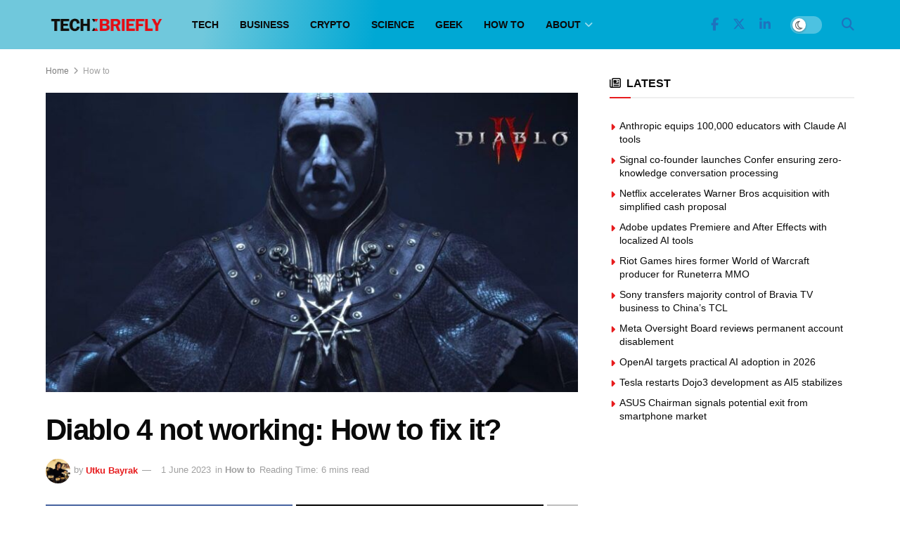

--- FILE ---
content_type: text/html; charset=UTF-8
request_url: https://techbriefly.com/2023/06/01/diablo-4-not-working/
body_size: 33944
content:
<!doctype html>
<!--[if lt IE 7]><html
class="no-js lt-ie9 lt-ie8 lt-ie7" lang=en-US prefix="og: https://ogp.me/ns#"> <![endif]-->
<!--[if IE 7]><html
class="no-js lt-ie9 lt-ie8" lang=en-US prefix="og: https://ogp.me/ns#"> <![endif]-->
<!--[if IE 8]><html
class="no-js lt-ie9" lang=en-US prefix="og: https://ogp.me/ns#"> <![endif]-->
<!--[if IE 9]><html
class="no-js lt-ie10" lang=en-US prefix="og: https://ogp.me/ns#"> <![endif]-->
<!--[if gt IE 8]><!--><html
class=no-js lang=en-US prefix="og: https://ogp.me/ns#"> <!--<![endif]--><head><meta
http-equiv="Content-Type" content="text/html; charset=UTF-8"><meta
name='viewport' content='width=device-width, initial-scale=1, user-scalable=yes'><link
rel=profile href=http://gmpg.org/xfn/11><link
rel=pingback href=https://techbriefly.com/xmlrpc.php><meta
property="og:type" content="article"><meta
property="og:title" content="Diablo 4 not working: How to fix it?"><meta
property="og:site_name" content="TechBriefly"><meta
property="og:description" content="If you are looking for an answer to the how to fix Diablo 4 not working issue, you are in"><meta
property="og:url" content="https://techbriefly.com/2023/06/01/diablo-4-not-working/"><meta
property="og:locale" content="en_US"><meta
property="og:image" content="https://techbriefly.com/wp-content/uploads/2023/06/Diablo-4-not-working-7.jpg"><meta
property="og:image:height" content="1080"><meta
property="og:image:width" content="1920"><meta
property="article:published_time" content="2023-06-01T13:41:13+03:00"><meta
property="article:modified_time" content="2023-06-01T15:50:23+03:00"><meta
property="article:section" content="How to"><meta
property="article:tag" content="Diablo 4"><meta
property="article:tag" content="how to"><meta
name="twitter:card" content="summary_large_image"><meta
name="twitter:title" content="Diablo 4 not working: How to fix it?"><meta
name="twitter:description" content="If you are looking for an answer to the how to fix Diablo 4 not working issue, you are in"><meta
name="twitter:url" content="https://techbriefly.com/2023/06/01/diablo-4-not-working/"><meta
name="twitter:site" content=""><meta
name="twitter:image" content="https://techbriefly.com/wp-content/uploads/2023/06/Diablo-4-not-working-7.jpg"><meta
name="twitter:image:width" content="1920"><meta
name="twitter:image:height" content="1080"> <script>var jnews_ajax_url='/?ajax-request=jnews'</script> <script>;window.jnews=window.jnews||{},window.jnews.library=window.jnews.library||{},window.jnews.library=function(){"use strict";var e=this;e.win=window,e.doc=document,e.noop=function(){},e.globalBody=e.doc.getElementsByTagName("body")[0],e.globalBody=e.globalBody?e.globalBody:e.doc,e.win.jnewsDataStorage=e.win.jnewsDataStorage||{_storage:new WeakMap,put:function(e,t,n){this._storage.has(e)||this._storage.set(e,new Map),this._storage.get(e).set(t,n)},get:function(e,t){return this._storage.get(e).get(t)},has:function(e,t){return this._storage.has(e)&&this._storage.get(e).has(t)},remove:function(e,t){var n=this._storage.get(e).delete(t);return 0===!this._storage.get(e).size&&this._storage.delete(e),n}},e.windowWidth=function(){return e.win.innerWidth||e.docEl.clientWidth||e.globalBody.clientWidth},e.windowHeight=function(){return e.win.innerHeight||e.docEl.clientHeight||e.globalBody.clientHeight},e.requestAnimationFrame=e.win.requestAnimationFrame||e.win.webkitRequestAnimationFrame||e.win.mozRequestAnimationFrame||e.win.msRequestAnimationFrame||window.oRequestAnimationFrame||function(e){return setTimeout(e,1e3/60)},e.cancelAnimationFrame=e.win.cancelAnimationFrame||e.win.webkitCancelAnimationFrame||e.win.webkitCancelRequestAnimationFrame||e.win.mozCancelAnimationFrame||e.win.msCancelRequestAnimationFrame||e.win.oCancelRequestAnimationFrame||function(e){clearTimeout(e)},e.classListSupport="classList"in document.createElement("_"),e.hasClass=e.classListSupport?function(e,t){return e.classList.contains(t)}:function(e,t){return e.className.indexOf(t)>=0},e.addClass=e.classListSupport?function(t,n){e.hasClass(t,n)||t.classList.add(n)}:function(t,n){e.hasClass(t,n)||(t.className+=" "+n)},e.removeClass=e.classListSupport?function(t,n){e.hasClass(t,n)&&t.classList.remove(n)}:function(t,n){e.hasClass(t,n)&&(t.className=t.className.replace(n,""))},e.objKeys=function(e){var t=[];for(var n in e)Object.prototype.hasOwnProperty.call(e,n)&&t.push(n);return t},e.isObjectSame=function(e,t){var n=!0;return JSON.stringify(e)!==JSON.stringify(t)&&(n=!1),n},e.extend=function(){for(var e,t,n,o=arguments[0]||{},i=1,a=arguments.length;i<a;i++)if(null!==(e=arguments[i]))for(t in e)o!==(n=e[t])&&void 0!==n&&(o[t]=n);return o},e.dataStorage=e.win.jnewsDataStorage,e.isVisible=function(e){return 0!==e.offsetWidth&&0!==e.offsetHeight||e.getBoundingClientRect().length},e.getHeight=function(e){return e.offsetHeight||e.clientHeight||e.getBoundingClientRect().height},e.getWidth=function(e){return e.offsetWidth||e.clientWidth||e.getBoundingClientRect().width},e.supportsPassive=!1;try{var t=Object.defineProperty({},"passive",{get:function(){e.supportsPassive=!0}});"createEvent"in e.doc?e.win.addEventListener("test",null,t):"fireEvent"in e.doc&&e.win.attachEvent("test",null)}catch(e){}e.passiveOption=!!e.supportsPassive&&{passive:!0},e.setStorage=function(e,t){e="jnews-"+e;var n={expired:Math.floor(((new Date).getTime()+432e5)/1e3)};t=Object.assign(n,t);localStorage.setItem(e,JSON.stringify(t))},e.getStorage=function(e){e="jnews-"+e;var t=localStorage.getItem(e);return null!==t&&0<t.length?JSON.parse(localStorage.getItem(e)):{}},e.expiredStorage=function(){var t,n="jnews-";for(var o in localStorage)o.indexOf(n)>-1&&"undefined"!==(t=e.getStorage(o.replace(n,""))).expired&&t.expired<Math.floor((new Date).getTime()/1e3)&&localStorage.removeItem(o)},e.addEvents=function(t,n,o){for(var i in n){var a=["touchstart","touchmove"].indexOf(i)>=0&&!o&&e.passiveOption;"createEvent"in e.doc?t.addEventListener(i,n[i],a):"fireEvent"in e.doc&&t.attachEvent("on"+i,n[i])}},e.removeEvents=function(t,n){for(var o in n)"createEvent"in e.doc?t.removeEventListener(o,n[o]):"fireEvent"in e.doc&&t.detachEvent("on"+o,n[o])},e.triggerEvents=function(t,n,o){var i;o=o||{detail:null};return"createEvent"in e.doc?(!(i=e.doc.createEvent("CustomEvent")||new CustomEvent(n)).initCustomEvent||i.initCustomEvent(n,!0,!1,o),void t.dispatchEvent(i)):"fireEvent"in e.doc?((i=e.doc.createEventObject()).eventType=n,void t.fireEvent("on"+i.eventType,i)):void 0},e.getParents=function(t,n){void 0===n&&(n=e.doc);for(var o=[],i=t.parentNode,a=!1;!a;)if(i){var r=i;r.querySelectorAll(n).length?a=!0:(o.push(r),i=r.parentNode)}else o=[],a=!0;return o},e.forEach=function(e,t,n){for(var o=0,i=e.length;o<i;o++)t.call(n,e[o],o)},e.getText=function(e){return e.innerText||e.textContent},e.setText=function(e,t){var n="object"==typeof t?t.innerText||t.textContent:t;e.innerText&&(e.innerText=n),e.textContent&&(e.textContent=n)},e.httpBuildQuery=function(t){return e.objKeys(t).reduce(function t(n){var o=arguments.length>1&&void 0!==arguments[1]?arguments[1]:null;return function(i,a){var r=n[a];a=encodeURIComponent(a);var s=o?"".concat(o,"[").concat(a,"]"):a;return null==r||"function"==typeof r?(i.push("".concat(s,"=")),i):["number","boolean","string"].includes(typeof r)?(i.push("".concat(s,"=").concat(encodeURIComponent(r))),i):(i.push(e.objKeys(r).reduce(t(r,s),[]).join("&")),i)}}(t),[]).join("&")},e.get=function(t,n,o,i){return o="function"==typeof o?o:e.noop,e.ajax("GET",t,n,o,i)},e.post=function(t,n,o,i){return o="function"==typeof o?o:e.noop,e.ajax("POST",t,n,o,i)},e.ajax=function(t,n,o,i,a){var r=new XMLHttpRequest,s=n,c=e.httpBuildQuery(o);if(t=-1!=["GET","POST"].indexOf(t)?t:"GET",r.open(t,s+("GET"==t?"?"+c:""),!0),"POST"==t&&r.setRequestHeader("Content-type","application/x-www-form-urlencoded"),r.setRequestHeader("X-Requested-With","XMLHttpRequest"),r.onreadystatechange=function(){4===r.readyState&&200<=r.status&&300>r.status&&"function"==typeof i&&i.call(void 0,r.response)},void 0!==a&&!a){return{xhr:r,send:function(){r.send("POST"==t?c:null)}}}return r.send("POST"==t?c:null),{xhr:r}},e.scrollTo=function(t,n,o){function i(e,t,n){this.start=this.position(),this.change=e-this.start,this.currentTime=0,this.increment=20,this.duration=void 0===n?500:n,this.callback=t,this.finish=!1,this.animateScroll()}return Math.easeInOutQuad=function(e,t,n,o){return(e/=o/2)<1?n/2*e*e+t:-n/2*(--e*(e-2)-1)+t},i.prototype.stop=function(){this.finish=!0},i.prototype.move=function(t){e.doc.documentElement.scrollTop=t,e.globalBody.parentNode.scrollTop=t,e.globalBody.scrollTop=t},i.prototype.position=function(){return e.doc.documentElement.scrollTop||e.globalBody.parentNode.scrollTop||e.globalBody.scrollTop},i.prototype.animateScroll=function(){this.currentTime+=this.increment;var t=Math.easeInOutQuad(this.currentTime,this.start,this.change,this.duration);this.move(t),this.currentTime<this.duration&&!this.finish?e.requestAnimationFrame.call(e.win,this.animateScroll.bind(this)):this.callback&&"function"==typeof this.callback&&this.callback()},new i(t,n,o)},e.unwrap=function(t){var n,o=t;e.forEach(t,(function(e,t){n?n+=e:n=e})),o.replaceWith(n)},e.performance={start:function(e){performance.mark(e+"Start")},stop:function(e){performance.mark(e+"End"),performance.measure(e,e+"Start",e+"End")}},e.fps=function(){var t=0,n=0,o=0;!function(){var i=t=0,a=0,r=0,s=document.getElementById("fpsTable"),c=function(t){void 0===document.getElementsByTagName("body")[0]?e.requestAnimationFrame.call(e.win,(function(){c(t)})):document.getElementsByTagName("body")[0].appendChild(t)};null===s&&((s=document.createElement("div")).style.position="fixed",s.style.top="120px",s.style.left="10px",s.style.width="100px",s.style.height="20px",s.style.border="1px solid black",s.style.fontSize="11px",s.style.zIndex="100000",s.style.backgroundColor="white",s.id="fpsTable",c(s));var l=function(){o++,n=Date.now(),(a=(o/(r=(n-t)/1e3)).toPrecision(2))!=i&&(i=a,s.innerHTML=i+"fps"),1<r&&(t=n,o=0),e.requestAnimationFrame.call(e.win,l)};l()}()},e.instr=function(e,t){for(var n=0;n<t.length;n++)if(-1!==e.toLowerCase().indexOf(t[n].toLowerCase()))return!0},e.winLoad=function(t,n){function o(o){if("complete"===e.doc.readyState||"interactive"===e.doc.readyState)return!o||n?setTimeout(t,n||1):t(o),1}o()||e.addEvents(e.win,{load:o})},e.docReady=function(t,n){function o(o){if("complete"===e.doc.readyState||"interactive"===e.doc.readyState)return!o||n?setTimeout(t,n||1):t(o),1}o()||e.addEvents(e.doc,{DOMContentLoaded:o})},e.fireOnce=function(){e.docReady((function(){e.assets=e.assets||[],e.assets.length&&(e.boot(),e.load_assets())}),50)},e.boot=function(){e.length&&e.doc.querySelectorAll("style[media]").forEach((function(e){"not all"==e.getAttribute("media")&&e.removeAttribute("media")}))},e.create_js=function(t,n){var o=e.doc.createElement("script");switch(o.setAttribute("src",t),n){case"defer":o.setAttribute("defer",!0);break;case"async":o.setAttribute("async",!0);break;case"deferasync":o.setAttribute("defer",!0),o.setAttribute("async",!0)}e.globalBody.appendChild(o)},e.load_assets=function(){"object"==typeof e.assets&&e.forEach(e.assets.slice(0),(function(t,n){var o="";t.defer&&(o+="defer"),t.async&&(o+="async"),e.create_js(t.url,o);var i=e.assets.indexOf(t);i>-1&&e.assets.splice(i,1)})),e.assets=jnewsoption.au_scripts=window.jnewsads=[]},e.setCookie=function(e,t,n){var o="";if(n){var i=new Date;i.setTime(i.getTime()+24*n*60*60*1e3),o="; expires="+i.toUTCString()}document.cookie=e+"="+(t||"")+o+"; path=/"},e.getCookie=function(e){for(var t=e+"=",n=document.cookie.split(";"),o=0;o<n.length;o++){for(var i=n[o];" "==i.charAt(0);)i=i.substring(1,i.length);if(0==i.indexOf(t))return i.substring(t.length,i.length)}return null},e.eraseCookie=function(e){document.cookie=e+"=; Path=/; Expires=Thu, 01 Jan 1970 00:00:01 GMT;"},e.docReady((function(){e.globalBody=e.globalBody==e.doc?e.doc.getElementsByTagName("body")[0]:e.globalBody,e.globalBody=e.globalBody?e.globalBody:e.doc})),e.winLoad((function(){e.winLoad((function(){var t=!1;if(void 0!==window.jnewsadmin)if(void 0!==window.file_version_checker){var n=e.objKeys(window.file_version_checker);n.length?n.forEach((function(e){t||"10.0.4"===window.file_version_checker[e]||(t=!0)})):t=!0}else t=!0;t&&(window.jnewsHelper.getMessage(),window.jnewsHelper.getNotice())}),2500)}))},window.jnews.library=new window.jnews.library;</script> <title>Diablo 4 not working: How to fix it? - TechBriefly</title><link
rel=canonical href=https://techbriefly.com/2023/06/01/diablo-4-not-working/ ><meta
property="og:locale" content="en_US"><meta
property="og:type" content="article"><meta
property="og:title" content="Diablo 4 not working: How to fix it? - TechBriefly"><meta
property="og:description" content="If you are looking for an answer to the how to fix Diablo 4 not working issue, you are in the right place. The next action role-playing game in the Diablo series, Diablo IV, is being created and released by Blizzard Entertainment. In addition to crashes, lags, stutters, frame drops, and other problems, many PC [&hellip;]"><meta
property="og:url" content="https://techbriefly.com/2023/06/01/diablo-4-not-working/"><meta
property="og:site_name" content="TechBriefly"><meta
property="article:publisher" content="https://www.facebook.com/techbrieflycom"><meta
property="article:published_time" content="2023-06-01T10:41:13+00:00"><meta
property="article:modified_time" content="2023-06-01T12:50:23+00:00"><meta
property="og:image" content="https://techbriefly.com/wp-content/uploads/2023/06/Diablo-4-not-working-7.jpg"><meta
property="og:image:width" content="1920"><meta
property="og:image:height" content="1080"><meta
property="og:image:type" content="image/jpeg"><meta
name="author" content="Utku Bayrak"><meta
name="twitter:card" content="summary_large_image"><meta
name="twitter:creator" content="@techbrieflycom"><meta
name="twitter:site" content="@techbrieflycom"><meta
name="twitter:label1" content="Written by"><meta
name="twitter:data1" content="Utku Bayrak"><meta
name="twitter:label2" content="Est. reading time"><meta
name="twitter:data2" content="8 minutes"> <script type=application/ld+json class=yoast-schema-graph>{"@context":"https://schema.org","@graph":[{"@type":"NewsArticle","@id":"https://techbriefly.com/2023/06/01/diablo-4-not-working/#article","isPartOf":{"@id":"https://techbriefly.com/2023/06/01/diablo-4-not-working/"},"author":[{"@id":"https://techbriefly.com/#/schema/person/25dd5bdfe0077da5223300bd5ae36364"}],"headline":"Diablo 4 not working: How to fix it?","datePublished":"2023-06-01T10:41:13+00:00","dateModified":"2023-06-01T12:50:23+00:00","mainEntityOfPage":{"@id":"https://techbriefly.com/2023/06/01/diablo-4-not-working/"},"wordCount":1577,"publisher":{"@id":"https://techbriefly.com/#organization"},"image":{"@id":"https://techbriefly.com/2023/06/01/diablo-4-not-working/#primaryimage"},"thumbnailUrl":"https://techbriefly.com/wp-content/uploads/2023/06/Diablo-4-not-working-7.jpg","keywords":["Diablo 4","how to"],"articleSection":["How to"],"inLanguage":"en-US"},{"@type":"WebPage","@id":"https://techbriefly.com/2023/06/01/diablo-4-not-working/","url":"https://techbriefly.com/2023/06/01/diablo-4-not-working/","name":"Diablo 4 not working: How to fix it? - TechBriefly","isPartOf":{"@id":"https://techbriefly.com/#website"},"primaryImageOfPage":{"@id":"https://techbriefly.com/2023/06/01/diablo-4-not-working/#primaryimage"},"image":{"@id":"https://techbriefly.com/2023/06/01/diablo-4-not-working/#primaryimage"},"thumbnailUrl":"https://techbriefly.com/wp-content/uploads/2023/06/Diablo-4-not-working-7.jpg","datePublished":"2023-06-01T10:41:13+00:00","dateModified":"2023-06-01T12:50:23+00:00","breadcrumb":{"@id":"https://techbriefly.com/2023/06/01/diablo-4-not-working/#breadcrumb"},"inLanguage":"en-US","potentialAction":[{"@type":"ReadAction","target":["https://techbriefly.com/2023/06/01/diablo-4-not-working/"]}]},{"@type":"ImageObject","inLanguage":"en-US","@id":"https://techbriefly.com/2023/06/01/diablo-4-not-working/#primaryimage","url":"https://techbriefly.com/wp-content/uploads/2023/06/Diablo-4-not-working-7.jpg","contentUrl":"https://techbriefly.com/wp-content/uploads/2023/06/Diablo-4-not-working-7.jpg","width":1920,"height":1080,"caption":"Diablo 4 not working"},{"@type":"BreadcrumbList","@id":"https://techbriefly.com/2023/06/01/diablo-4-not-working/#breadcrumb","itemListElement":[{"@type":"ListItem","position":1,"name":"Home","item":"https://techbriefly.com/"},{"@type":"ListItem","position":2,"name":"Diablo 4 not working: How to fix it?"}]},{"@type":"WebSite","@id":"https://techbriefly.com/#website","url":"https://techbriefly.com/","name":"TechBriefly","description":"","publisher":{"@id":"https://techbriefly.com/#organization"},"potentialAction":[{"@type":"SearchAction","target":{"@type":"EntryPoint","urlTemplate":"https://techbriefly.com/?s={search_term_string}"},"query-input":{"@type":"PropertyValueSpecification","valueRequired":true,"valueName":"search_term_string"}}],"inLanguage":"en-US"},{"@type":"Organization","@id":"https://techbriefly.com/#organization","name":"TechBriefly","url":"https://techbriefly.com/","logo":{"@type":"ImageObject","inLanguage":"en-US","@id":"https://techbriefly.com/#/schema/logo/image/","url":"https://techbriefly.com/wp-content/uploads/2019/12/techbriefly-fav.png","contentUrl":"https://techbriefly.com/wp-content/uploads/2019/12/techbriefly-fav.png","width":512,"height":512,"caption":"TechBriefly"},"image":{"@id":"https://techbriefly.com/#/schema/logo/image/"},"sameAs":["https://www.facebook.com/techbrieflycom","https://x.com/techbrieflycom","https://www.instagram.com/techbriefly","https://www.linkedin.com/company/techbrieflycom/"]},{"@type":"Person","@id":"https://techbriefly.com/#/schema/person/25dd5bdfe0077da5223300bd5ae36364","name":"Utku Bayrak","image":{"@type":"ImageObject","inLanguage":"en-US","@id":"https://techbriefly.com/#/schema/person/image/57edf25a517a9d687b159ce182138349","url":"https://secure.gravatar.com/avatar/a4689de0113f05101c8c7c4b6c26cb27c8d993364a0ffe768f97b38368c17fbe?s=96&d=mm&r=g","contentUrl":"https://secure.gravatar.com/avatar/a4689de0113f05101c8c7c4b6c26cb27c8d993364a0ffe768f97b38368c17fbe?s=96&d=mm&r=g","caption":"Utku Bayrak"},"url":"https://techbriefly.com/author/utkubayrak/"}]}</script> <title>Diablo 4 not working: How to fix it? - TechBriefly</title><meta
name="description" content="If you are looking for an answer to the how to fix Diablo 4 not working issue, you are in the right place. The next action role-playing game in the Diablo"><meta
name="robots" content="follow, index, max-snippet:-1, max-video-preview:-1, max-image-preview:large"><link
rel=canonical href=https://techbriefly.com/2023/06/01/diablo-4-not-working/ ><meta
property="og:locale" content="en_US"><meta
property="og:type" content="article"><meta
property="og:title" content="Diablo 4 not working: How to fix it? &bull; TechBriefly"><meta
property="og:description" content="If you are looking for an answer to the how to fix Diablo 4 not working issue, you are in the right place. The next action role-playing game in the Diablo"><meta
property="og:url" content="https://techbriefly.com/2023/06/01/diablo-4-not-working/"><meta
property="og:site_name" content="TechBriefly"><meta
property="article:tag" content="Diablo 4"><meta
property="article:tag" content="how to"><meta
property="article:section" content="How to"><meta
property="og:updated_time" content="2023-06-01T15:50:23+03:00"><meta
property="og:image" content="https://techbriefly.com/wp-content/uploads/2023/06/Diablo-4-not-working-7.jpg"><meta
property="og:image:secure_url" content="https://techbriefly.com/wp-content/uploads/2023/06/Diablo-4-not-working-7.jpg"><meta
property="og:image:width" content="1920"><meta
property="og:image:height" content="1080"><meta
property="og:image:alt" content="Diablo 4 not working"><meta
property="og:image:type" content="image/jpeg"><meta
property="article:published_time" content="2023-06-01T13:41:13+03:00"><meta
property="article:modified_time" content="2023-06-01T15:50:23+03:00"><meta
name="twitter:card" content="summary_large_image"><meta
name="twitter:title" content="Diablo 4 not working: How to fix it? &bull; TechBriefly"><meta
name="twitter:description" content="If you are looking for an answer to the how to fix Diablo 4 not working issue, you are in the right place. The next action role-playing game in the Diablo"><meta
name="twitter:image" content="https://techbriefly.com/wp-content/uploads/2023/06/Diablo-4-not-working-7.jpg"><meta
name="twitter:label1" content="Written by"><meta
name="twitter:data1" content="Utku Bayrak"><meta
name="twitter:label2" content="Time to read"><meta
name="twitter:data2" content="7 minutes"> <script type=application/ld+json class=rank-math-schema>{"@context":"https://schema.org","@graph":[{"@type":"Organization","@id":"https://techbriefly.com/#organization","name":"Linkmedya","logo":{"@type":"ImageObject","@id":"https://techbriefly.com/#logo","url":"https://techbriefly.com/wp-content/uploads/2022/06/techbriefly_logo-1.png","contentUrl":"https://techbriefly.com/wp-content/uploads/2022/06/techbriefly_logo-1.png","caption":"TechBriefly","inLanguage":"en-US"}},{"@type":"WebSite","@id":"https://techbriefly.com/#website","url":"https://techbriefly.com","name":"TechBriefly","publisher":{"@id":"https://techbriefly.com/#organization"},"inLanguage":"en-US"},{"@type":"ImageObject","@id":"https://techbriefly.com/wp-content/uploads/2023/06/Diablo-4-not-working-7.jpg","url":"https://techbriefly.com/wp-content/uploads/2023/06/Diablo-4-not-working-7.jpg","width":"1920","height":"1080","caption":"Diablo 4 not working","inLanguage":"en-US"},{"@type":"BreadcrumbList","@id":"https://techbriefly.com/2023/06/01/diablo-4-not-working/#breadcrumb","itemListElement":[{"@type":"ListItem","position":"1","item":{"@id":"https://digitalreport.com.tr","name":"Digital Report"}},{"@type":"ListItem","position":"2","item":{"@id":"https://techbriefly.com/c/how-to/","name":"How to"}},{"@type":"ListItem","position":"3","item":{"@id":"https://techbriefly.com/2023/06/01/diablo-4-not-working/","name":"Diablo 4 not working: How to fix it?"}}]},{"@type":"WebPage","@id":"https://techbriefly.com/2023/06/01/diablo-4-not-working/#webpage","url":"https://techbriefly.com/2023/06/01/diablo-4-not-working/","name":"Diablo 4 not working: How to fix it? &bull; TechBriefly","datePublished":"2023-06-01T13:41:13+03:00","dateModified":"2023-06-01T15:50:23+03:00","isPartOf":{"@id":"https://techbriefly.com/#website"},"primaryImageOfPage":{"@id":"https://techbriefly.com/wp-content/uploads/2023/06/Diablo-4-not-working-7.jpg"},"inLanguage":"en-US","breadcrumb":{"@id":"https://techbriefly.com/2023/06/01/diablo-4-not-working/#breadcrumb"}},{"@type":"Person","@id":"https://techbriefly.com/author/utkubayrak/","name":"Utku Bayrak","description":"Utku Bayrak news and articles TechBriefly","url":"https://techbriefly.com/author/utkubayrak/","image":{"@type":"ImageObject","@id":"https://secure.gravatar.com/avatar/a4689de0113f05101c8c7c4b6c26cb27c8d993364a0ffe768f97b38368c17fbe?s=96&amp;d=mm&amp;r=g","url":"https://secure.gravatar.com/avatar/a4689de0113f05101c8c7c4b6c26cb27c8d993364a0ffe768f97b38368c17fbe?s=96&amp;d=mm&amp;r=g","caption":"Utku Bayrak","inLanguage":"en-US"},"worksFor":{"@id":"https://techbriefly.com/#organization"}},{"@type":"NewsArticle","headline":"Diablo 4 not working: How to fix it? &bull; TechBriefly","datePublished":"2023-06-01T13:41:13+03:00","dateModified":"2023-06-01T15:50:23+03:00","articleSection":"How to","author":{"@id":"https://techbriefly.com/author/utkubayrak/","name":"Utku Bayrak"},"publisher":{"@id":"https://techbriefly.com/#organization"},"description":"If you are looking for an answer to the how to fix Diablo 4 not working issue, you are in the right place. The next action role-playing game in the Diablo","name":"Diablo 4 not working: How to fix it? &bull; TechBriefly","@id":"https://techbriefly.com/2023/06/01/diablo-4-not-working/#richSnippet","isPartOf":{"@id":"https://techbriefly.com/2023/06/01/diablo-4-not-working/#webpage"},"image":{"@id":"https://techbriefly.com/wp-content/uploads/2023/06/Diablo-4-not-working-7.jpg"},"inLanguage":"en-US","mainEntityOfPage":{"@id":"https://techbriefly.com/2023/06/01/diablo-4-not-working/#webpage"}}]}</script> <link
rel=alternate type=application/rss+xml title="TechBriefly &raquo; Feed" href=https://techbriefly.com/feed/ ><link
rel=alternate type=application/rss+xml title="TechBriefly &raquo; Comments Feed" href=https://techbriefly.com/comments/feed/ ><link
rel=alternate title="oEmbed (JSON)" type=application/json+oembed href="https://techbriefly.com/wp-json/oembed/1.0/embed?url=https%3A%2F%2Ftechbriefly.com%2F2023%2F06%2F01%2Fdiablo-4-not-working%2F"><link
rel=alternate title="oEmbed (XML)" type=text/xml+oembed href="https://techbriefly.com/wp-json/oembed/1.0/embed?url=https%3A%2F%2Ftechbriefly.com%2F2023%2F06%2F01%2Fdiablo-4-not-working%2F&#038;format=xml"><style id=wp-img-auto-sizes-contain-inline-css>img:is([sizes=auto i],[sizes^="auto," i]){contain-intrinsic-size:3000px 1500px}</style><style id=wp-emoji-styles-inline-css>img.wp-smiley,img.emoji{display:inline !important;border:none !important;box-shadow:none !important;height:1em !important;width:1em !important;margin:0
0.07em !important;vertical-align:-0.1em !important;background:none !important;padding:0
!important}</style><style id=wp-block-library-inline-css>/*<![CDATA[*/:root{--wp-block-synced-color:#7a00df;--wp-block-synced-color--rgb:122,0,223;--wp-bound-block-color:var(--wp-block-synced-color);--wp-editor-canvas-background:#ddd;--wp-admin-theme-color:#007cba;--wp-admin-theme-color--rgb:0,124,186;--wp-admin-theme-color-darker-10:#006ba1;--wp-admin-theme-color-darker-10--rgb:0,107,160.5;--wp-admin-theme-color-darker-20:#005a87;--wp-admin-theme-color-darker-20--rgb:0,90,135;--wp-admin-border-width-focus:2px}@media (min-resolution:192dpi){:root{--wp-admin-border-width-focus:1.5px}}.wp-element-button{cursor:pointer}:root .has-very-light-gray-background-color{background-color:#eee}:root .has-very-dark-gray-background-color{background-color:#313131}:root .has-very-light-gray-color{color:#eee}:root .has-very-dark-gray-color{color:#313131}:root .has-vivid-green-cyan-to-vivid-cyan-blue-gradient-background{background:linear-gradient(135deg,#00d084,#0693e3)}:root .has-purple-crush-gradient-background{background:linear-gradient(135deg,#34e2e4,#4721fb 50%,#ab1dfe)}:root .has-hazy-dawn-gradient-background{background:linear-gradient(135deg,#faaca8,#dad0ec)}:root .has-subdued-olive-gradient-background{background:linear-gradient(135deg,#fafae1,#67a671)}:root .has-atomic-cream-gradient-background{background:linear-gradient(135deg,#fdd79a,#004a59)}:root .has-nightshade-gradient-background{background:linear-gradient(135deg,#330968,#31cdcf)}:root .has-midnight-gradient-background{background:linear-gradient(135deg,#020381,#2874fc)}:root{--wp--preset--font-size--normal:16px;--wp--preset--font-size--huge:42px}.has-regular-font-size{font-size:1em}.has-larger-font-size{font-size:2.625em}.has-normal-font-size{font-size:var(--wp--preset--font-size--normal)}.has-huge-font-size{font-size:var(--wp--preset--font-size--huge)}.has-text-align-center{text-align:center}.has-text-align-left{text-align:left}.has-text-align-right{text-align:right}.has-fit-text{white-space:nowrap!important}#end-resizable-editor-section{display:none}.aligncenter{clear:both}.items-justified-left{justify-content:flex-start}.items-justified-center{justify-content:center}.items-justified-right{justify-content:flex-end}.items-justified-space-between{justify-content:space-between}.screen-reader-text{border:0;clip-path:inset(50%);height:1px;margin:-1px;overflow:hidden;padding:0;position:absolute;width:1px;word-wrap:normal!important}.screen-reader-text:focus{background-color:#ddd;clip-path:none;color:#444;display:block;font-size:1em;height:auto;left:5px;line-height:normal;padding:15px
23px 14px;text-decoration:none;top:5px;width:auto;z-index:100000}html :where(.has-border-color){border-style:solid}html :where([style*=border-top-color]){border-top-style:solid}html :where([style*=border-right-color]){border-right-style:solid}html :where([style*=border-bottom-color]){border-bottom-style:solid}html :where([style*=border-left-color]){border-left-style:solid}html :where([style*=border-width]){border-style:solid}html :where([style*=border-top-width]){border-top-style:solid}html :where([style*=border-right-width]){border-right-style:solid}html :where([style*=border-bottom-width]){border-bottom-style:solid}html :where([style*=border-left-width]){border-left-style:solid}html :where(img[class*=wp-image-]){height:auto;max-width:100%}:where(figure){margin:0
0 1em}html :where(.is-position-sticky){--wp-admin--admin-bar--position-offset:var(--wp-admin--admin-bar--height,0px)}@media screen and (max-width:600px){html:where(.is-position-sticky){--wp-admin--admin-bar--position-offset:0px}}/*]]>*/</style><style id=global-styles-inline-css>/*<![CDATA[*/:root{--wp--preset--aspect-ratio--square:1;--wp--preset--aspect-ratio--4-3:4/3;--wp--preset--aspect-ratio--3-4:3/4;--wp--preset--aspect-ratio--3-2:3/2;--wp--preset--aspect-ratio--2-3:2/3;--wp--preset--aspect-ratio--16-9:16/9;--wp--preset--aspect-ratio--9-16:9/16;--wp--preset--color--black:#000;--wp--preset--color--cyan-bluish-gray:#abb8c3;--wp--preset--color--white:#fff;--wp--preset--color--pale-pink:#f78da7;--wp--preset--color--vivid-red:#cf2e2e;--wp--preset--color--luminous-vivid-orange:#ff6900;--wp--preset--color--luminous-vivid-amber:#fcb900;--wp--preset--color--light-green-cyan:#7bdcb5;--wp--preset--color--vivid-green-cyan:#00d084;--wp--preset--color--pale-cyan-blue:#8ed1fc;--wp--preset--color--vivid-cyan-blue:#0693e3;--wp--preset--color--vivid-purple:#9b51e0;--wp--preset--gradient--vivid-cyan-blue-to-vivid-purple:linear-gradient(135deg,rgb(6,147,227) 0%,rgb(155,81,224) 100%);--wp--preset--gradient--light-green-cyan-to-vivid-green-cyan:linear-gradient(135deg,rgb(122,220,180) 0%,rgb(0,208,130) 100%);--wp--preset--gradient--luminous-vivid-amber-to-luminous-vivid-orange:linear-gradient(135deg,rgb(252,185,0) 0%,rgb(255,105,0) 100%);--wp--preset--gradient--luminous-vivid-orange-to-vivid-red:linear-gradient(135deg,rgb(255,105,0) 0%,rgb(207,46,46) 100%);--wp--preset--gradient--very-light-gray-to-cyan-bluish-gray:linear-gradient(135deg,rgb(238,238,238) 0%,rgb(169,184,195) 100%);--wp--preset--gradient--cool-to-warm-spectrum:linear-gradient(135deg,rgb(74,234,220) 0%,rgb(151,120,209) 20%,rgb(207,42,186) 40%,rgb(238,44,130) 60%,rgb(251,105,98) 80%,rgb(254,248,76) 100%);--wp--preset--gradient--blush-light-purple:linear-gradient(135deg,rgb(255,206,236) 0%,rgb(152,150,240) 100%);--wp--preset--gradient--blush-bordeaux:linear-gradient(135deg,rgb(254,205,165) 0%,rgb(254,45,45) 50%,rgb(107,0,62) 100%);--wp--preset--gradient--luminous-dusk:linear-gradient(135deg,rgb(255,203,112) 0%,rgb(199,81,192) 50%,rgb(65,88,208) 100%);--wp--preset--gradient--pale-ocean:linear-gradient(135deg,rgb(255,245,203) 0%,rgb(182,227,212) 50%,rgb(51,167,181) 100%);--wp--preset--gradient--electric-grass:linear-gradient(135deg,rgb(202,248,128) 0%,rgb(113,206,126) 100%);--wp--preset--gradient--midnight:linear-gradient(135deg,rgb(2,3,129) 0%,rgb(40,116,252) 100%);--wp--preset--font-size--small:13px;--wp--preset--font-size--medium:20px;--wp--preset--font-size--large:36px;--wp--preset--font-size--x-large:42px;--wp--preset--spacing--20:0.44rem;--wp--preset--spacing--30:0.67rem;--wp--preset--spacing--40:1rem;--wp--preset--spacing--50:1.5rem;--wp--preset--spacing--60:2.25rem;--wp--preset--spacing--70:3.38rem;--wp--preset--spacing--80:5.06rem;--wp--preset--shadow--natural:6px 6px 9px rgba(0, 0, 0, 0.2);--wp--preset--shadow--deep:12px 12px 50px rgba(0, 0, 0, 0.4);--wp--preset--shadow--sharp:6px 6px 0px rgba(0, 0, 0, 0.2);--wp--preset--shadow--outlined:6px 6px 0px -3px rgb(255, 255, 255), 6px 6px rgb(0, 0, 0);--wp--preset--shadow--crisp:6px 6px 0px rgb(0, 0, 0)}:where(.is-layout-flex){gap:0.5em}:where(.is-layout-grid){gap:0.5em}body .is-layout-flex{display:flex}.is-layout-flex{flex-wrap:wrap;align-items:center}.is-layout-flex>:is(*,div){margin:0}body .is-layout-grid{display:grid}.is-layout-grid>:is(*,div){margin:0}:where(.wp-block-columns.is-layout-flex){gap:2em}:where(.wp-block-columns.is-layout-grid){gap:2em}:where(.wp-block-post-template.is-layout-flex){gap:1.25em}:where(.wp-block-post-template.is-layout-grid){gap:1.25em}.has-black-color{color:var(--wp--preset--color--black) !important}.has-cyan-bluish-gray-color{color:var(--wp--preset--color--cyan-bluish-gray) !important}.has-white-color{color:var(--wp--preset--color--white) !important}.has-pale-pink-color{color:var(--wp--preset--color--pale-pink) !important}.has-vivid-red-color{color:var(--wp--preset--color--vivid-red) !important}.has-luminous-vivid-orange-color{color:var(--wp--preset--color--luminous-vivid-orange) !important}.has-luminous-vivid-amber-color{color:var(--wp--preset--color--luminous-vivid-amber) !important}.has-light-green-cyan-color{color:var(--wp--preset--color--light-green-cyan) !important}.has-vivid-green-cyan-color{color:var(--wp--preset--color--vivid-green-cyan) !important}.has-pale-cyan-blue-color{color:var(--wp--preset--color--pale-cyan-blue) !important}.has-vivid-cyan-blue-color{color:var(--wp--preset--color--vivid-cyan-blue) !important}.has-vivid-purple-color{color:var(--wp--preset--color--vivid-purple) !important}.has-black-background-color{background-color:var(--wp--preset--color--black) !important}.has-cyan-bluish-gray-background-color{background-color:var(--wp--preset--color--cyan-bluish-gray) !important}.has-white-background-color{background-color:var(--wp--preset--color--white) !important}.has-pale-pink-background-color{background-color:var(--wp--preset--color--pale-pink) !important}.has-vivid-red-background-color{background-color:var(--wp--preset--color--vivid-red) !important}.has-luminous-vivid-orange-background-color{background-color:var(--wp--preset--color--luminous-vivid-orange) !important}.has-luminous-vivid-amber-background-color{background-color:var(--wp--preset--color--luminous-vivid-amber) !important}.has-light-green-cyan-background-color{background-color:var(--wp--preset--color--light-green-cyan) !important}.has-vivid-green-cyan-background-color{background-color:var(--wp--preset--color--vivid-green-cyan) !important}.has-pale-cyan-blue-background-color{background-color:var(--wp--preset--color--pale-cyan-blue) !important}.has-vivid-cyan-blue-background-color{background-color:var(--wp--preset--color--vivid-cyan-blue) !important}.has-vivid-purple-background-color{background-color:var(--wp--preset--color--vivid-purple) !important}.has-black-border-color{border-color:var(--wp--preset--color--black) !important}.has-cyan-bluish-gray-border-color{border-color:var(--wp--preset--color--cyan-bluish-gray) !important}.has-white-border-color{border-color:var(--wp--preset--color--white) !important}.has-pale-pink-border-color{border-color:var(--wp--preset--color--pale-pink) !important}.has-vivid-red-border-color{border-color:var(--wp--preset--color--vivid-red) !important}.has-luminous-vivid-orange-border-color{border-color:var(--wp--preset--color--luminous-vivid-orange) !important}.has-luminous-vivid-amber-border-color{border-color:var(--wp--preset--color--luminous-vivid-amber) !important}.has-light-green-cyan-border-color{border-color:var(--wp--preset--color--light-green-cyan) !important}.has-vivid-green-cyan-border-color{border-color:var(--wp--preset--color--vivid-green-cyan) !important}.has-pale-cyan-blue-border-color{border-color:var(--wp--preset--color--pale-cyan-blue) !important}.has-vivid-cyan-blue-border-color{border-color:var(--wp--preset--color--vivid-cyan-blue) !important}.has-vivid-purple-border-color{border-color:var(--wp--preset--color--vivid-purple) !important}.has-vivid-cyan-blue-to-vivid-purple-gradient-background{background:var(--wp--preset--gradient--vivid-cyan-blue-to-vivid-purple) !important}.has-light-green-cyan-to-vivid-green-cyan-gradient-background{background:var(--wp--preset--gradient--light-green-cyan-to-vivid-green-cyan) !important}.has-luminous-vivid-amber-to-luminous-vivid-orange-gradient-background{background:var(--wp--preset--gradient--luminous-vivid-amber-to-luminous-vivid-orange) !important}.has-luminous-vivid-orange-to-vivid-red-gradient-background{background:var(--wp--preset--gradient--luminous-vivid-orange-to-vivid-red) !important}.has-very-light-gray-to-cyan-bluish-gray-gradient-background{background:var(--wp--preset--gradient--very-light-gray-to-cyan-bluish-gray) !important}.has-cool-to-warm-spectrum-gradient-background{background:var(--wp--preset--gradient--cool-to-warm-spectrum) !important}.has-blush-light-purple-gradient-background{background:var(--wp--preset--gradient--blush-light-purple) !important}.has-blush-bordeaux-gradient-background{background:var(--wp--preset--gradient--blush-bordeaux) !important}.has-luminous-dusk-gradient-background{background:var(--wp--preset--gradient--luminous-dusk) !important}.has-pale-ocean-gradient-background{background:var(--wp--preset--gradient--pale-ocean) !important}.has-electric-grass-gradient-background{background:var(--wp--preset--gradient--electric-grass) !important}.has-midnight-gradient-background{background:var(--wp--preset--gradient--midnight) !important}.has-small-font-size{font-size:var(--wp--preset--font-size--small) !important}.has-medium-font-size{font-size:var(--wp--preset--font-size--medium) !important}.has-large-font-size{font-size:var(--wp--preset--font-size--large) !important}.has-x-large-font-size{font-size:var(--wp--preset--font-size--x-large) !important}/*]]>*/</style><style id=classic-theme-styles-inline-css>/*! This file is auto-generated */
.wp-block-button__link{color:#fff;background-color:#32373c;border-radius:9999px;box-shadow:none;text-decoration:none;padding:calc(.667em + 2px) calc(1.333em + 2px);font-size:1.125em}.wp-block-file__button{background:#32373c;color:#fff;text-decoration:none}</style><link
rel=stylesheet id=wp_automatic_gallery_style-css href='https://techbriefly.com/wp-content/plugins/wp-automatic/css/wp-automatic.css?ver=1.0.0' type=text/css media=all><link
rel=stylesheet id=jnews-parent-style-css href='https://techbriefly.com/wp-content/themes/jnews/style.css?ver=6.9' type=text/css media=all><link
rel=stylesheet id=js_composer_front-css href='https://techbriefly.com/wp-content/plugins/js_composer/assets/css/js_composer.min.css?ver=8.7.2' type=text/css media=all><link
rel=stylesheet id=font-awesome-css href='https://techbriefly.com/wp-content/themes/jnews/assets/fonts/font-awesome/font-awesome.min.css?ver=1.0.0' type=text/css media=all><link
rel=stylesheet id=jnews-icon-css href='https://techbriefly.com/wp-content/themes/jnews/assets/fonts/jegicon/jegicon.css?ver=1.0.0' type=text/css media=all><link
rel=stylesheet id=jscrollpane-css href='https://techbriefly.com/wp-content/themes/jnews/assets/css/jquery.jscrollpane.css?ver=1.0.0' type=text/css media=all><link
rel=stylesheet id=oknav-css href='https://techbriefly.com/wp-content/themes/jnews/assets/css/okayNav.css?ver=1.0.0' type=text/css media=all><link
rel=stylesheet id=magnific-popup-css href='https://techbriefly.com/wp-content/themes/jnews/assets/css/magnific-popup.css?ver=1.0.0' type=text/css media=all><link
rel=stylesheet id=chosen-css href='https://techbriefly.com/wp-content/themes/jnews/assets/css/chosen/chosen.css?ver=1.0.0' type=text/css media=all><link
rel=stylesheet id=jnews-main-css href='https://techbriefly.com/wp-content/themes/jnews/assets/css/main.css?ver=1.0.0' type=text/css media=all><link
rel=stylesheet id=jnews-pages-css href='https://techbriefly.com/wp-content/themes/jnews/assets/css/pages.css?ver=1.0.0' type=text/css media=all><link
rel=stylesheet id=jnews-single-css href='https://techbriefly.com/wp-content/themes/jnews/assets/css/single.css?ver=1.0.0' type=text/css media=all><link
rel=stylesheet id=jnews-responsive-css href='https://techbriefly.com/wp-content/themes/jnews/assets/css/responsive.css?ver=1.0.0' type=text/css media=all><link
rel=stylesheet id=jnews-pb-temp-css href='https://techbriefly.com/wp-content/themes/jnews/assets/css/pb-temp.css?ver=1.0.0' type=text/css media=all><link
rel=stylesheet id=jnews-js-composer-css href='https://techbriefly.com/wp-content/themes/jnews/assets/css/js-composer-frontend.css?ver=1.0.0' type=text/css media=all><link
rel=stylesheet id=jnews-style-css href='https://techbriefly.com/wp-content/themes/jnews-child/style.css?ver=1.0.0' type=text/css media=all><link
rel=stylesheet id=jnews-darkmode-css href='https://techbriefly.com/wp-content/themes/jnews/assets/css/darkmode.css?ver=1.0.0' type=text/css media=all><link
rel=stylesheet id=jnews-select-share-css href=https://techbriefly.com/wp-content/plugins/jnews-social-share/assets/css/plugin.css type=text/css media=all> <script src="https://techbriefly.com/wp-includes/js/jquery/jquery.min.js?ver=3.7.1" id=jquery-core-js></script> <script src="https://techbriefly.com/wp-includes/js/jquery/jquery-migrate.min.js?ver=3.4.1" id=jquery-migrate-js></script> <script src="https://techbriefly.com/wp-content/plugins/wp-automatic/js/main-front.js?ver=1.0.1" id=wp_automatic_gallery-js></script> <script></script><link
rel=https://api.w.org/ href=https://techbriefly.com/wp-json/ ><link
rel=alternate title=JSON type=application/json href=https://techbriefly.com/wp-json/wp/v2/posts/125281><link
rel=EditURI type=application/rsd+xml title=RSD href=https://techbriefly.com/xmlrpc.php?rsd><meta
name="generator" content="WordPress 6.9"><link
rel=shortlink href='https://techbriefly.com/?p=125281'> <script async src="https://www.googletagmanager.com/gtag/js?id=G-608H15L0LR" data-no-defer=1 data-no-optimize=1></script> <script data-no-defer=1 data-no-optimize=1>window.dataLayer=window.dataLayer||[];function gtag(){dataLayer.push(arguments);}
gtag('js',new Date());gtag('config','G-608H15L0LR');</script> <script async src="https://pagead2.googlesyndication.com/pagead/js/adsbygoogle.js?client=ca-pub-9312685339011356"
     crossorigin=anonymous></script> <meta
name="generator" content="Powered by WPBakery Page Builder - drag and drop page builder for WordPress."> <script type=application/ld+json>{"@context":"http:\/\/schema.org","@type":"Organization","@id":"https:\/\/techbriefly.com\/#organization","url":"https:\/\/techbriefly.com\/","name":"","logo":{"@type":"ImageObject","url":""},"sameAs":["https:\/\/www.facebook.com\/techbrieflycom\/","https:\/\/twitter.com\/techbrieflycom","https:\/\/www.linkedin.com\/company\/techbrieflycom"]}</script> <script type=application/ld+json>{"@context":"http:\/\/schema.org","@type":"WebSite","@id":"https:\/\/techbriefly.com\/#website","url":"https:\/\/techbriefly.com\/","name":"","potentialAction":{"@type":"SearchAction","target":"https:\/\/techbriefly.com\/?s={search_term_string}","query-input":"required name=search_term_string"}}</script> <link
rel=icon href=https://techbriefly.com/wp-content/uploads/2019/12/cropped-techbriefly-fav-1-32x32.png sizes=32x32><link
rel=icon href=https://techbriefly.com/wp-content/uploads/2019/12/cropped-techbriefly-fav-1-192x192.png sizes=192x192><link
rel=apple-touch-icon href=https://techbriefly.com/wp-content/uploads/2019/12/cropped-techbriefly-fav-1-180x180.png><meta
name="msapplication-TileImage" content="https://techbriefly.com/wp-content/uploads/2019/12/cropped-techbriefly-fav-1-270x270.png"><link
rel=alternate type=application/rss+xml title=RSS href=https://techbriefly.com/rsslatest.xml><style id=wp-custom-css>.jeg_desktop_logo
.jeg_logo_img{width:182px}.jeg_mobile_logo
.jeg_logo_img{height:50px}</style><noscript><style>.wpb_animate_when_almost_visible{opacity:1}</style></noscript><link
rel=stylesheet id=vc_font_awesome_5_shims-css href='https://techbriefly.com/wp-content/plugins/js_composer/assets/lib/vendor/dist/@fortawesome/fontawesome-free/css/v4-shims.min.css?ver=8.7.2' type=text/css media=all><link
rel=stylesheet id=vc_font_awesome_6-css href='https://techbriefly.com/wp-content/plugins/js_composer/assets/lib/vendor/dist/@fortawesome/fontawesome-free/css/all.min.css?ver=8.7.2' type=text/css media=all><link
rel=stylesheet id=jnews-scheme-css href='https://techbriefly.com/wp-content/uploads/jnews/scheme.css?ver=1732175378' type=text/css media=all></head><body
class="wp-singular post-template-default single single-post postid-125281 single-format-standard wp-custom-logo wp-embed-responsive wp-theme-jnews wp-child-theme-jnews-child jeg_toggle_light jeg_single_tpl_8 jnews jsc_normal wpb-js-composer js-comp-ver-8.7.2 vc_responsive"><div
class="jeg_ad jeg_ad_top jnews_header_top_ads"><div
class='ads-wrapper  jeg_ads_hide_phone'></div></div><div
class=jeg_viewport><div
class=jeg_header_wrapper><div
class=jeg_header_instagram_wrapper></div><div
class="jeg_header normal"><div
class="jeg_midbar jeg_container jeg_navbar_wrapper dark"><div
class=container><div
class=jeg_nav_row><div
class="jeg_nav_col jeg_nav_left jeg_nav_normal"><div
class="item_wrap jeg_nav_alignleft"><div
class="jeg_nav_item jeg_logo jeg_desktop_logo"><div
class=site-title>
<a
href=https://techbriefly.com/ aria-label="Visit Homepage" style="padding: 0 0 0 0;">
<img
class=jeg_logo_img src=https://techbriefly.com/wp-content/uploads/2022/06/techbriefly_logo-1.png srcset="https://techbriefly.com/wp-content/uploads/2022/06/techbriefly_logo-1.png 1x, https://techbriefly.com/wp-content/uploads/2022/06/techbriefly_logo-1.png 2x" alt="TechBriefly"data-light-src=https://techbriefly.com/wp-content/uploads/2022/06/techbriefly_logo-1.png data-light-srcset="https://techbriefly.com/wp-content/uploads/2022/06/techbriefly_logo-1.png 1x, https://techbriefly.com/wp-content/uploads/2022/06/techbriefly_logo-1.png 2x" data-dark-src=https://techbriefly.com/wp-content/uploads/2022/06/techbriefly_logo-1.png data-dark-srcset="https://techbriefly.com/wp-content/uploads/2022/06/techbriefly_logo-1.png 1x, https://techbriefly.com/wp-content/uploads/2022/06/techbriefly_logo-1.png 2x"width=394 height=65>		</a></div></div></div></div><div
class="jeg_nav_col jeg_nav_center jeg_nav_normal"><div
class="item_wrap jeg_nav_aligncenter"><div
class="jeg_nav_item jeg_main_menu_wrapper"><div
class=jeg_mainmenu_wrap><ul
class="jeg_menu jeg_main_menu jeg_menu_style_5" data-animation=animateTransform><li
id=menu-item-187 class="menu-item menu-item-type-taxonomy menu-item-object-category menu-item-187 bgnav" data-item-row=default ><a
href=https://techbriefly.com/c/tech/ >Tech</a></li>
<li
id=menu-item-1576 class="menu-item menu-item-type-taxonomy menu-item-object-category menu-item-1576 bgnav" data-item-row=default ><a
href=https://techbriefly.com/c/business/ >Business</a></li>
<li
id=menu-item-99802 class="menu-item menu-item-type-taxonomy menu-item-object-category menu-item-99802 bgnav" data-item-row=default ><a
href=https://techbriefly.com/c/crypto/ >Crypto</a></li>
<li
id=menu-item-1591 class="menu-item menu-item-type-taxonomy menu-item-object-category menu-item-1591 bgnav" data-item-row=default ><a
href=https://techbriefly.com/c/science/ >Science</a></li>
<li
id=menu-item-202 class="menu-item menu-item-type-taxonomy menu-item-object-category menu-item-202 bgnav" data-item-row=default ><a
href=https://techbriefly.com/c/geek/ >Geek</a></li>
<li
id=menu-item-8261 class="menu-item menu-item-type-taxonomy menu-item-object-category current-post-ancestor current-menu-parent current-post-parent menu-item-8261 bgnav" data-item-row=default ><a
href=https://techbriefly.com/c/how-to/ >How to</a></li>
<li
id=menu-item-1707 class="menu-item menu-item-type-custom menu-item-object-custom menu-item-has-children menu-item-1707 bgnav" data-item-row=default ><a
href=#>About</a><ul
class=sub-menu>
<li
id=menu-item-1710 class="menu-item menu-item-type-post_type menu-item-object-page menu-item-1710 bgnav" data-item-row=default ><a
href=https://techbriefly.com/about/ >About TechBriefly</a></li>
<li
id=menu-item-1709 class="menu-item menu-item-type-post_type menu-item-object-page menu-item-1709 bgnav" data-item-row=default ><a
href=https://techbriefly.com/terms-and-conditions/ >Terms and Conditions</a></li>
<li
id=menu-item-1708 class="menu-item menu-item-type-post_type menu-item-object-page menu-item-privacy-policy menu-item-1708 bgnav" data-item-row=default ><a
href=https://techbriefly.com/privacy/ >Privacy Policy</a></li>
<li
id=menu-item-1711 class="menu-item menu-item-type-post_type menu-item-object-page menu-item-1711 bgnav" data-item-row=default ><a
href=https://techbriefly.com/contact/ >Contact Us</a></li>
<li
id=menu-item-57547 class="menu-item menu-item-type-custom menu-item-object-custom menu-item-has-children menu-item-57547 bgnav" data-item-row=default ><a>Languages</a><ul
class=sub-menu>
<li
id=menu-item-57548 class="menu-item menu-item-type-custom menu-item-object-custom menu-item-57548 bgnav" data-item-row=default ><a
target=_blank href=https://techbriefly.com/zh-CN/ >中文 (Chinese)</a></li>
<li
id=menu-item-57549 class="menu-item menu-item-type-custom menu-item-object-custom menu-item-57549 bgnav" data-item-row=default ><a
target=_blank href=https://techbriefly.com/da/ >Dansk</a></li>
<li
id=menu-item-57550 class="menu-item menu-item-type-custom menu-item-object-custom menu-item-57550 bgnav" data-item-row=default ><a
target=_blank href=https://techbriefly.com/de/ >Deutsch</a></li>
<li
id=menu-item-57551 class="menu-item menu-item-type-custom menu-item-object-custom menu-item-57551 bgnav" data-item-row=default ><a
target=_blank href=https://techbriefly.com/es/ >Español</a></li>
<li
id=menu-item-57564 class="menu-item menu-item-type-custom menu-item-object-custom menu-item-home menu-item-57564 bgnav" data-item-row=default ><a
target=_blank href=https://techbriefly.com>English</a></li>
<li
id=menu-item-57552 class="menu-item menu-item-type-custom menu-item-object-custom menu-item-57552 bgnav" data-item-row=default ><a
target=_blank href=https://techbriefly.com/fr/ >Français</a></li>
<li
id=menu-item-57553 class="menu-item menu-item-type-custom menu-item-object-custom menu-item-57553 bgnav" data-item-row=default ><a
target=_blank href=https://techbriefly.com/nl/ >Nederlands</a></li>
<li
id=menu-item-57554 class="menu-item menu-item-type-custom menu-item-object-custom menu-item-57554 bgnav" data-item-row=default ><a
target=_blank href=https://techbriefly.com/it/ >Italiano</a></li>
<li
id=menu-item-57555 class="menu-item menu-item-type-custom menu-item-object-custom menu-item-57555 bgnav" data-item-row=default ><a
target=_blank href=https://techbriefly.com/ja/ >日本语 (Japanese)</a></li>
<li
id=menu-item-57556 class="menu-item menu-item-type-custom menu-item-object-custom menu-item-57556 bgnav" data-item-row=default ><a
target=_blank href=https://techbriefly.com/ko/ >한국인 (Korean)</a></li>
<li
id=menu-item-57557 class="menu-item menu-item-type-custom menu-item-object-custom menu-item-57557 bgnav" data-item-row=default ><a
target=_blank href=https://techbriefly.com/no/ >Norsk</a></li>
<li
id=menu-item-57558 class="menu-item menu-item-type-custom menu-item-object-custom menu-item-57558 bgnav" data-item-row=default ><a
target=_blank href=https://techbriefly.com/pl/ >Polski</a></li>
<li
id=menu-item-57559 class="menu-item menu-item-type-custom menu-item-object-custom menu-item-57559 bgnav" data-item-row=default ><a
target=_blank href=https://techbriefly.com/pt/ >Português</a></li>
<li
id=menu-item-57560 class="menu-item menu-item-type-custom menu-item-object-custom menu-item-57560 bgnav" data-item-row=default ><a
target=_blank href=https://techbriefly.com/ru/ >Pусский (Russian)</a></li>
<li
id=menu-item-57561 class="menu-item menu-item-type-custom menu-item-object-custom menu-item-57561 bgnav" data-item-row=default ><a
target=_blank href=https://techbriefly.com/fi/ >Suomalainen</a></li>
<li
id=menu-item-57562 class="menu-item menu-item-type-custom menu-item-object-custom menu-item-57562 bgnav" data-item-row=default ><a
target=_blank href=https://techbriefly.com/sv/ >Svenska</a></li></ul>
</li></ul>
</li></ul></div></div></div></div><div
class="jeg_nav_col jeg_nav_right jeg_nav_grow"><div
class="item_wrap jeg_nav_alignright"><div
class="jeg_nav_item socials_widget jeg_social_icon_block nobg">
<a
href=https://www.facebook.com/techbrieflycom/ target=_blank rel='external noopener nofollow'  aria-label="Find us on Facebook" class=jeg_facebook><i
class="fa fa-facebook"></i> </a><a
href=https://twitter.com/techbrieflycom target=_blank rel='external noopener nofollow'  aria-label="Find us on Twitter" class=jeg_twitter><i
class="fa fa-twitter"><span
class="jeg-icon icon-twitter"><svg
xmlns=http://www.w3.org/2000/svg height=1em viewBox="0 0 512 512"><path
d="M389.2 48h70.6L305.6 224.2 487 464H345L233.7 318.6 106.5 464H35.8L200.7 275.5 26.8 48H172.4L272.9 180.9 389.2 48zM364.4 421.8h39.1L151.1 88h-42L364.4 421.8z"/></svg></span></i> </a><a
href=https://www.linkedin.com/company/techbrieflycom target=_blank rel='external noopener nofollow'  aria-label="Find us on LinkedIn" class=jeg_linkedin><i
class="fa fa-linkedin"></i> </a></div><div
class="jeg_nav_item jeg_dark_mode">
<label
class=dark_mode_switch>
<input
aria-label="Dark mode toogle" type=checkbox class=jeg_dark_mode_toggle>
<span
class="slider round"></span>
</label></div><div
class="jeg_nav_item jeg_search_wrapper search_icon jeg_search_popup_expand">
<a
href=# class=jeg_search_toggle aria-label="Search Button"><i
class="fa fa-search"></i></a><form
action=https://techbriefly.com/ method=get class=jeg_search_form target=_top>
<input
name=s class=jeg_search_input placeholder=Search... type=text value autocomplete=off>
<button
aria-label="Search Button" type=submit class="jeg_search_button btn"><i
class="fa fa-search"></i></button></form><div
class="jeg_search_result jeg_search_hide with_result"><div
class=search-result-wrapper></div><div
class="search-link search-noresult">
No Result</div><div
class="search-link search-all-button">
<i
class="fa fa-search"></i> View All Result</div></div></div></div></div></div></div></div></div></div><div
class=jeg_header_sticky></div><div
class=jeg_navbar_mobile_wrapper><div
class=jeg_navbar_mobile data-mode=normal><div
class="jeg_mobile_bottombar jeg_mobile_midbar jeg_container normal"><div
class=container><div
class=jeg_nav_row><div
class="jeg_nav_col jeg_nav_left jeg_nav_normal"><div
class="item_wrap jeg_nav_alignleft"><div
class=jeg_nav_item>
<a
href=# aria-label="Show Menu" class="toggle_btn jeg_mobile_toggle"><i
class="fa fa-bars"></i></a></div></div></div><div
class="jeg_nav_col jeg_nav_center jeg_nav_normal"><div
class="item_wrap jeg_nav_alignleft"><div
class="jeg_nav_item jeg_mobile_logo"><div
class=site-title>
<a
href=https://techbriefly.com/ aria-label="Visit Homepage">
<img
class=jeg_logo_img src=https://techbriefly.com/wp-content/uploads/2022/06/techbriefly_logo-1.png srcset="https://techbriefly.com/wp-content/uploads/2022/06/techbriefly_logo-1.png 1x, https://techbriefly.com/wp-content/uploads/2022/06/techbriefly_logo-1.png 2x" alt="TechBriefly"data-light-src=https://techbriefly.com/wp-content/uploads/2022/06/techbriefly_logo-1.png data-light-srcset="https://techbriefly.com/wp-content/uploads/2022/06/techbriefly_logo-1.png 1x, https://techbriefly.com/wp-content/uploads/2022/06/techbriefly_logo-1.png 2x" data-dark-src=https://techbriefly.com/wp-content/uploads/2022/06/techbriefly_logo-1.png data-dark-srcset="https://techbriefly.com/wp-content/uploads/2022/06/techbriefly_logo-1.png 1x, https://techbriefly.com/wp-content/uploads/2022/06/techbriefly_logo-1.png 2x"width=394 height=65>		</a></div></div></div></div><div
class="jeg_nav_col jeg_nav_right jeg_nav_normal"><div
class="item_wrap jeg_nav_aligncenter"></div></div></div></div></div></div><div
class=sticky_blankspace style="height: 50px;"></div></div><div
class="jeg_ad jeg_ad_top jnews_header_bottom_ads"><div
class='ads-wrapper  '></div></div><div
class=post-wrapper><div
class=post-wrap ><div
class="jeg_main "><div
class=jeg_container><div
class="jeg_content jeg_singlepage"><div
class=container><div
class="jeg_ad jeg_article_top jnews_article_top_ads"><div
class='ads-wrapper  '></div></div><div
class=row><div
class="jeg_main_content col-md-8"><div
class=jeg_inner_content><div
class="jeg_breadcrumbs jeg_breadcrumb_container"><div
id=breadcrumbs><span
class>
<a
href=https://techbriefly.com>Home</a>
</span><i
class="fa fa-angle-right"></i><span
class=breadcrumb_last_link>
<a
href=https://techbriefly.com/c/how-to/ >How to</a>
</span></div></div><div
class="jeg_featured featured_image "><a
href=https://techbriefly.com/wp-content/uploads/2023/06/Diablo-4-not-working-7.jpg><div
class=thumbnail-container style=padding-bottom:56.267%><img
width=750 height=422 src=https://techbriefly.com/wp-content/uploads/2023/06/Diablo-4-not-working-7-750x422.jpg class=" wp-post-image" alt="Diablo 4 not working: How to fix it?" title="Diablo 4 not working: How to fix it?" decoding=async fetchpriority=high></div></a></div><div
class=entry-header><h1 class="jeg_post_title">Diablo 4 not working: How to fix it?</h1><div
class=jeg_meta_container><div
class="jeg_post_meta jeg_post_meta_1"><div
class=meta_left><div
class="jeg_meta_author coauthor">
<img
alt='Utku Bayrak' src='https://secure.gravatar.com/avatar/a4689de0113f05101c8c7c4b6c26cb27c8d993364a0ffe768f97b38368c17fbe?s=80&#038;d=mm&#038;r=g' srcset='https://secure.gravatar.com/avatar/a4689de0113f05101c8c7c4b6c26cb27c8d993364a0ffe768f97b38368c17fbe?s=160&#038;d=mm&#038;r=g 2x' class='avatar avatar-80 photo' height=80 width=80 decoding=async><span
class="meta_text ">by</span><a
href=https://techbriefly.com/author/utkubayrak/ >Utku Bayrak</a></div><div
class=jeg_meta_date>
<a
href=https://techbriefly.com/2023/06/01/diablo-4-not-working/ >1 June 2023</a></div><div
class=jeg_meta_category>
<span><span
class=meta_text>in</span>
<a
href=https://techbriefly.com/c/how-to/ rel="category tag">How to</a>		</span></div><div
class=jeg_meta_reading_time>
<span>
Reading Time: 6 mins read
</span></div></div><div
class=meta_right></div></div></div></div><div
class="jeg_ad jeg_article jnews_content_top_ads "><div
class='ads-wrapper  '></div></div><div
class=jeg_share_top_container><div
class="jeg_share_button clearfix"><div
class=jeg_share_stats></div><div
class=jeg_sharelist>
<a
href="http://www.facebook.com/sharer.php?u=https%3A%2F%2Ftechbriefly.com%2F2023%2F06%2F01%2Fdiablo-4-not-working%2F" rel=nofollow aria-label='Share on Facebook' class="jeg_btn-facebook expanded"><i
class="fa fa-facebook-official"></i><span>Share on Facebook</span></a><a
href="https://twitter.com/intent/tweet?text=Diablo%204%20not%20working%3A%20How%20to%20fix%20it%3F&url=https%3A%2F%2Ftechbriefly.com%2F2023%2F06%2F01%2Fdiablo-4-not-working%2F" rel=nofollow aria-label='Share on Twitter' class="jeg_btn-twitter expanded"><i
class="fa fa-twitter"><svg
xmlns=http://www.w3.org/2000/svg height=1em viewBox="0 0 512 512"><path
d="M389.2 48h70.6L305.6 224.2 487 464H345L233.7 318.6 106.5 464H35.8L200.7 275.5 26.8 48H172.4L272.9 180.9 389.2 48zM364.4 421.8h39.1L151.1 88h-42L364.4 421.8z"/></svg></i><span>Share on Twitter</span></a><div
class=share-secondary>
<a
href="https://www.linkedin.com/shareArticle?url=https%3A%2F%2Ftechbriefly.com%2F2023%2F06%2F01%2Fdiablo-4-not-working%2F&title=Diablo%204%20not%20working%3A%20How%20to%20fix%20it%3F" rel=nofollow aria-label='Share on Linkedin' class="jeg_btn-linkedin "><i
class="fa fa-linkedin"></i></a><a
href="https://www.pinterest.com/pin/create/bookmarklet/?pinFave=1&url=https%3A%2F%2Ftechbriefly.com%2F2023%2F06%2F01%2Fdiablo-4-not-working%2F&media=https://techbriefly.com/wp-content/uploads/2023/06/Diablo-4-not-working-7.jpg&description=Diablo%204%20not%20working%3A%20How%20to%20fix%20it%3F" rel=nofollow aria-label='Share on Pinterest' class="jeg_btn-pinterest "><i
class="fa fa-pinterest"></i></a></div>
<a
href=# class=jeg_btn-toggle aria-label="Share on another social media platform"><i
class="fa fa-share"></i></a></div></div></div><div
class="entry-content no-share"><div
class="jeg_share_button share-float jeg_sticky_share clearfix share-normal"><div
class=jeg_share_float_container></div></div><div
class="content-inner "><p>If you are looking for an answer to the how to fix Diablo 4 not working issue, you are in the right place. The next action role-playing game in the Diablo series, Diablo IV, is being created and released by Blizzard Entertainment. In addition to crashes, lags, stutters, frame drops, and other problems, many PC players have reported problems with the Diablo 4 game since its debut.</p><p>Numerous users have Diablo 4 not loading or starting problems on <strong>Windows PCs</strong>, regardless of how strong their PC is.</p><p>After having to wait a few years, interested gamers may finally access the PC open beta of the game, which is a significant benefit. However, the PC game not starting issue has emerged as one of the most prevalent problems for several reasons. While the Diablo 4 game not loading problem affects a lot of people, according to reports on web forums.</p><figure
id=attachment_125284 aria-describedby=caption-attachment-125284 style="width: 1920px" class="wp-caption aligncenter"><img
decoding=async class="size-full wp-image-125284" src=https://techbriefly.com/wp-content/uploads/2023/06/Diablo-4-not-working-5.jpg alt="Diablo 4 not working " width=1920 height=1080 title="Diablo 4 not working: How to fix it? 1" srcset="https://techbriefly.com/wp-content/uploads/2023/06/Diablo-4-not-working-5.jpg 1920w, https://techbriefly.com/wp-content/uploads/2023/06/Diablo-4-not-working-5-768x432.jpg 768w, https://techbriefly.com/wp-content/uploads/2023/06/Diablo-4-not-working-5-1536x864.jpg 1536w, https://techbriefly.com/wp-content/uploads/2023/06/Diablo-4-not-working-5-750x422.jpg 750w, https://techbriefly.com/wp-content/uploads/2023/06/Diablo-4-not-working-5-1140x641.jpg 1140w" sizes="(max-width: 1920px) 100vw, 1920px"><figcaption
id=caption-attachment-125284 class=wp-caption-text>A huge perk for PC players is that the open beta is finally available to them after waiting for a few years</figcaption></figure><h2>How to fix the Diablo 4 not working issue?</h2><p>The good news is that the problem of the program not loading or launching readily is fixable, and several potential solutions are described below:</p><ul>
<li><strong>Reset In-Game Settings</strong></li>
<li><strong>Update graphics drivers</strong></li>
<li><strong>Close all running processes</strong></li>
<li><strong>Turn off DirectX 12</strong></li>
<li><strong>Delete Battle.net files</strong></li>
<li><strong>Turn off the antivirus software</strong></li>
<li><strong>Repair game files</strong></li>
<li><strong>Update Diablo 4</strong></li></ul><p>Let&#8217;s not waste any more time and get right down to business, shall we?</p><h3>Reset In-Game Settings</h3><p>It&#8217;s possible that your graphics card or display doesn&#8217;t work with specific game settings, which might cause crashes or poor game performance. You can fix this problem by doing the following actions in the Battle.net Desktop App:</p><ul>
<li>Open the <strong>Battle</strong>.<strong>net</strong> desktop application.</li>
<li>In the drop-down menu that appears when you click the gear symbol to the left of the Play button, choose &#8220;<strong>Game Settings</strong>.&#8221;</li>
<li>Within the list, choose the game where you are having issues, and select &#8220;<strong>Reset In-Game Options</strong>.&#8221;</li>
<li>Choose &#8220;<strong>Reset</strong>.&#8221;</li>
<li>Click &#8220;Done&#8221; after the reset is finished, then restart the game.</li></ul><p>You may make sure that your game is optimal for your graphics card and display by resetting the settings, which can enhance performance and help you avoid crashes.</p><figure
id=attachment_125286 aria-describedby=caption-attachment-125286 style="width: 1920px" class="wp-caption aligncenter"><img
decoding=async class="size-full wp-image-125286" src=https://techbriefly.com/wp-content/uploads/2023/06/Diablo-4-not-working-6.jpg alt="Diablo 4 not working " width=1920 height=991 title="Diablo 4 not working: How to fix it? 2" srcset="https://techbriefly.com/wp-content/uploads/2023/06/Diablo-4-not-working-6.jpg 1920w, https://techbriefly.com/wp-content/uploads/2023/06/Diablo-4-not-working-6-768x396.jpg 768w, https://techbriefly.com/wp-content/uploads/2023/06/Diablo-4-not-working-6-1536x793.jpg 1536w, https://techbriefly.com/wp-content/uploads/2023/06/Diablo-4-not-working-6-750x387.jpg 750w, https://techbriefly.com/wp-content/uploads/2023/06/Diablo-4-not-working-6-1140x588.jpg 1140w" sizes="(max-width: 1920px) 100vw, 1920px"><figcaption
id=caption-attachment-125286 class=wp-caption-text>Diablo 4 not working: Crashing or otherwise subpar performance might be the result of incompatibilities between your graphics card and display and the game&#8217;s settings</figcaption></figure><h3>Update graphics drivers</h3><p>Make sure to update your PC&#8217;s graphics driver because an out-of-date GPU driver might create a variety of problems when a game first launches. You should check for and install any available graphics driver updates. For that:</p><ul>
<li>To get the Quick Get Menu, perform right-click on the <strong>Start Menu</strong>.</li>
<li>In the list, select <strong>Device</strong> <strong>Manager</strong> to launch the interface.</li>
<li>To expand Display adapters, <strong>double-click</strong> on it right now.</li>
<li>Next, perform a right-click on the <strong>active dedicated</strong> graphics card.</li>
<li>Next, choose <strong>Search</strong> automatically for drivers under Update driver.</li>
<li>The computer will automatically check for any available updates.</li>
<li>If an update is available, the most recent version will be downloaded and installed automatically.</li>
<li>To make the modifications effective, restart your computer after finishing.</li></ul><p>If you are unable to locate any updates, you can manually check the official graphics card website. Download and install the file on your PC if a new version is available. The URL to the manufacturer&#8217;s official website is provided below:</p><ul>
<li><a
href=https://www.nvidia.in/Download/index.aspx rel=noopener target=_blank>Nvidia GPU</a></li>
<li><a
href=https://www.amd.com/en/support rel=noopener target=_blank>AMD GPU</a></li>
<li><a
href=https://www.intel.com/content/www/us/en/download-center/home.html rel=noopener target=_blank>Intel GPU</a></li></ul><p>Is your Diablo 4, not working issue continuing? We have more solutions.</p><figure
id=attachment_125285 aria-describedby=caption-attachment-125285 style="width: 1920px" class="wp-caption aligncenter"><img
decoding=async class="size-full wp-image-125285" src=https://techbriefly.com/wp-content/uploads/2023/06/Diablo-4-not-working-1.jpg alt="Diablo 4 not working " width=1920 height=1080 title="Diablo 4 not working: How to fix it? 3" srcset="https://techbriefly.com/wp-content/uploads/2023/06/Diablo-4-not-working-1.jpg 1920w, https://techbriefly.com/wp-content/uploads/2023/06/Diablo-4-not-working-1-768x432.jpg 768w, https://techbriefly.com/wp-content/uploads/2023/06/Diablo-4-not-working-1-1536x864.jpg 1536w, https://techbriefly.com/wp-content/uploads/2023/06/Diablo-4-not-working-1-750x422.jpg 750w, https://techbriefly.com/wp-content/uploads/2023/06/Diablo-4-not-working-1-1140x641.jpg 1140w" sizes="(max-width: 1920px) 100vw, 1920px"><figcaption
id=caption-attachment-125285 class=wp-caption-text>Diablo 4 not working: When launching a game, an outdated GPU driver might cause several issues, so be sure to update your PC&#8217;s graphics driver</figcaption></figure><h3>Close all running processes</h3><p>Ensure that all background processes are closed on your system because they can easily interfere with the correct operation of resource-demanding programs. Your system&#8217;s resources are running low if it starts to lag or run slowly at that point. To remove unwanted processes:</p><ul>
<li>To access Task Manager, use the keyboard shortcuts <strong>Ctrl + Shift + Esc.</strong></li>
<li>Make careful to choose the job you wish to finish up individually by clicking the <strong>Processes</strong> tab.</li>
<li>Next, select <strong>End</strong> Task to finish it.</li>
<li>As previously said, follow the identical procedures to finish each work.</li></ul><p>Restart your computer after closing the <strong>Task Manager</strong> window.</p><figure
id=attachment_125291 aria-describedby=caption-attachment-125291 style="width: 1920px" class="wp-caption aligncenter"><img
decoding=async class="size-full wp-image-125291" src=https://techbriefly.com/wp-content/uploads/2023/06/Diablo-4-not-working-9.jpg alt="Diablo 4 not working " width=1920 height=1440 title="Diablo 4 not working: How to fix it? 4" srcset="https://techbriefly.com/wp-content/uploads/2023/06/Diablo-4-not-working-9.jpg 1920w, https://techbriefly.com/wp-content/uploads/2023/06/Diablo-4-not-working-9-768x576.jpg 768w, https://techbriefly.com/wp-content/uploads/2023/06/Diablo-4-not-working-9-1536x1152.jpg 1536w, https://techbriefly.com/wp-content/uploads/2023/06/Diablo-4-not-working-9-750x563.jpg 750w, https://techbriefly.com/wp-content/uploads/2023/06/Diablo-4-not-working-9-1140x855.jpg 1140w" sizes="(max-width: 1920px) 100vw, 1920px"><figcaption
id=caption-attachment-125291 class=wp-caption-text>Diablo 4 not working: Keep in mind that apps that utilize a lot of system resources may not function properly if you have any open in the background</figcaption></figure><h3>Turn off DirectX 12</h3><p>Try disabling <strong>DirectX 12</strong> if you use it on your PC. As the most recent version of DirectX for Windows, version 12, probably, your computer&#8217;s setup can&#8217;t support it. Turning it off</p><ul>
<li>Go to Settings &gt; Video and turn off &#8220;<strong>Enable DX12</strong>.&#8221;</li>
<li>After making the adjustments, restart <strong>Diablo</strong> <strong>4</strong> to take effect.</li></ul><p>Does the problem with Diablo 4 not working persist? We have more options available.</p><h3>Delete Battle.net files</h3><p>Close all instances of the Agent, Battle.net desktop application, and games. To accomplish this, launch Task Manager by pressing <strong>Ctrl + Shift + Esc</strong>. Then, click the Processes tab, pick the necessary processes, and click &#8220;End Process.&#8221; Then follow these steps to fix the <strong>Diablo 4</strong> not working problem:</p><ul>
<li>Go to the folder containing the Battle.net directory. To accomplish this, open the Run dialogue by pressing <strong>Windows Key + R</strong>, put &#8220;<strong>C: ProgramData</strong>&#8221; into the Open field, and then hit Enter. The Battle.net folder can then be deleted.</li>
<li>To check if the problem continues, use the Battle.net app and update the game.</li>
<li>Restart your computer and repeat step 2 if the issue continues.</li></ul><p>The Blizzard Battle.net desktop software may forget where games were installed as a result of these instructions. If your games aren&#8217;t there, the Blizzard Battle.net desktop software will display &#8220;<strong>Install</strong>&#8221; in place of &#8220;<strong>Play</strong>&#8221; under the game tab. Click &#8220;<strong>Locate this game</strong>&#8221; or open the game launcher to find your installation.</p><figure
id=attachment_125290 aria-describedby=caption-attachment-125290 style="width: 1920px" class="wp-caption aligncenter"><img
decoding=async class="size-full wp-image-125290" src=https://techbriefly.com/wp-content/uploads/2023/06/Diablo-4-not-working-3.jpg alt="Diablo 4 not working " width=1920 height=1080 title="Diablo 4 not working: How to fix it? 5" srcset="https://techbriefly.com/wp-content/uploads/2023/06/Diablo-4-not-working-3.jpg 1920w, https://techbriefly.com/wp-content/uploads/2023/06/Diablo-4-not-working-3-768x432.jpg 768w, https://techbriefly.com/wp-content/uploads/2023/06/Diablo-4-not-working-3-1536x864.jpg 1536w, https://techbriefly.com/wp-content/uploads/2023/06/Diablo-4-not-working-3-750x422.jpg 750w, https://techbriefly.com/wp-content/uploads/2023/06/Diablo-4-not-working-3-1140x641.jpg 1140w" sizes="(max-width: 1920px) 100vw, 1920px"><figcaption
id=caption-attachment-125290 class=wp-caption-text>Diablo 4 not working: Put an end to all active Agent, Battle.net, and game processes</figcaption></figure><h3>Turn off the antivirus software</h3><p>To be sure that no antivirus program is preventing the game files from functioning correctly, you could try disabling Windows Defender protection on your computer. Turning it off</p><ul>
<li>To access the Windows Settings menu, press the shortcut keys <strong>Windows + I.</strong></li>
<li>Then choose Update &amp; Security. From the left pane, select <strong>Windows Security by clicking</strong>.</li>
<li>Click the Open <strong>Windows Security</strong> button to begin.</li>
<li>Click on Manage settings under <strong>Virus</strong> &amp; threat protection.</li>
<li>Next, you must deactivate the option for <strong>Real-time</strong> protection.</li>
<li>When asked, select <strong>Yes</strong> to continue.</li></ul><p>Turn off any other antivirus software you may be running on your computer.</p><h3>Repair game files</h3><p>Multiple game starting or performance difficulties may eventually result from damaged or missing game files on the PC. To accomplish this:</p><p><strong>Battle.net:</strong></p><ul>
<li><strong>The Battle.net</strong> software on your <strong>PC</strong> and click &#8220;<strong>Open</strong>&#8221; Diablo 4 may be found in the library.</li>
<li>Choose Scan and Repair from the menu under Options. Select &#8220;<strong>Start</strong> <strong>Scan</strong>.&#8221;</li>
<li>You can only play the game correctly when you wait for the procedure to be finished.</li></ul><p>Rebooting the client is necessary to have changes take effect right away.</p><figure
id=attachment_125288 aria-describedby=caption-attachment-125288 style="width: 1920px" class="wp-caption aligncenter"><img
decoding=async class="size-full wp-image-125288" src=https://techbriefly.com/wp-content/uploads/2023/06/Diablo-4-not-working-4.jpg alt="Diablo 4 not working " width=1920 height=1080 title="Diablo 4 not working: How to fix it? 6" srcset="https://techbriefly.com/wp-content/uploads/2023/06/Diablo-4-not-working-4.jpg 1920w, https://techbriefly.com/wp-content/uploads/2023/06/Diablo-4-not-working-4-768x432.jpg 768w, https://techbriefly.com/wp-content/uploads/2023/06/Diablo-4-not-working-4-1536x864.jpg 1536w, https://techbriefly.com/wp-content/uploads/2023/06/Diablo-4-not-working-4-750x422.jpg 750w, https://techbriefly.com/wp-content/uploads/2023/06/Diablo-4-not-working-4-1140x641.jpg 1140w" sizes="(max-width: 1920px) 100vw, 1920px"><figcaption
id=caption-attachment-125288 class=wp-caption-text>Diablo 4 not working: Damaged or missing game files on the PC can cause a wide variety of issues with launching or running games</figcaption></figure><h3>Update Diablo 4</h3><p>Check for a newer version of the Diablo 4 game if none of the previously mentioned fixes worked for you. An outdated version may include problems or be unstable. To check for updates and install the most recent update, please follow the instructions below if you haven&#8217;t updated your game in a while.</p><p>Battle.net</p><ul>
<li>Activate the Battlenet client. Visit &#8220;<strong>All Games&#8221; and Select</strong> Installed. Select Diablo 4 on the left pane by clicking.</li>
<li><strong>Click the Settings</strong> button now.</li>
<li>Click the update check button. Click update to see if there has been an update.</li>
<li><strong>After finishing</strong>, be careful to shut down the Battlenet client.</li>
<li>Lastly, restart your computer to implement the modifications, then try starting the game once more.</li></ul><p>All right, fellas. We presume that you learned how to fix the Diablo 4 not working issue.</p><figure
id=attachment_125287 aria-describedby=caption-attachment-125287 style="width: 1920px" class="wp-caption aligncenter"><img
decoding=async class="size-full wp-image-125287" src=https://techbriefly.com/wp-content/uploads/2023/06/Diablo-4-not-working.jpg alt="Diablo 4 not working " width=1920 height=1081 title="Diablo 4 not working: How to fix it? 7" srcset="https://techbriefly.com/wp-content/uploads/2023/06/Diablo-4-not-working.jpg 1920w, https://techbriefly.com/wp-content/uploads/2023/06/Diablo-4-not-working-768x432.jpg 768w, https://techbriefly.com/wp-content/uploads/2023/06/Diablo-4-not-working-1536x865.jpg 1536w, https://techbriefly.com/wp-content/uploads/2023/06/Diablo-4-not-working-750x422.jpg 750w, https://techbriefly.com/wp-content/uploads/2023/06/Diablo-4-not-working-1140x642.jpg 1140w" sizes="(max-width: 1920px) 100vw, 1920px"><figcaption
id=caption-attachment-125287 class=wp-caption-text>Diablo 4 not working: If you&#8217;ve tried everything else and still can&#8217;t get Diablo 4 to operate, it might be time to upgrade</figcaption></figure><h2>Diablo 4 not working: Fixed</h2><p>In conclusion, the issue of Diablo 4 not working has been a common problem reported by PC players since the game&#8217;s release. However, there are several potential solutions to address this issue.</p><p>Resetting in-game settings, updating graphics drivers, closing running processes, turning off DirectX 12, deleting Battle.net files, disabling antivirus software, repairing game files, and updating Diablo 4 are some of the recommended steps to fix the problem.</p><p><strong>By following these solutions</strong>, players can optimize their game settings, ensure compatibility with their hardware, and resolve any underlying issues that may be causing the game not to work. It is important to stay updated with the latest patches and updates to ensure a smooth gaming experience. With these steps, players can overcome the Diablo 4 not working issue and fully enjoy the game.</p><p>You can read our other articles below about Diablo 4:</p><ul>
<li><a
href=https://techbriefly.com/2023/05/31/diablo-4-high-resolution-assets/ >Diablo 4 high-resolution assets: Should you download it?</a></li>
<li><a
href=https://techbriefly.com/2023/05/31/how-to-preload-diablo-4/ >How to preload Diablo 4: Launch time, download size, and more</a></li>
<li><a
href=https://techbriefly.com/2023/06/01/diablo-4-tier-list-diablo-4-class-guide/ >Diablo 4 tier list: Best Diablo 4 class guide</a></li></ul><div
class=jeg_post_tags><span>Tags:</span> <a
href=https://techbriefly.com/t/diablo-4/ rel=tag>Diablo 4</a><a
href=https://techbriefly.com/t/how-to/ rel=tag>how to</a></div></div></div><div
class=jeg_share_bottom_container><div
class="jeg_share_button share-bottom clearfix"><div
class=jeg_sharelist>
<a
href="http://www.facebook.com/sharer.php?u=https%3A%2F%2Ftechbriefly.com%2F2023%2F06%2F01%2Fdiablo-4-not-working%2F" rel=nofollow class="jeg_btn-facebook expanded"><i
class="fa fa-facebook-official"></i><span>Share</span></a><a
href="https://twitter.com/intent/tweet?text=Diablo%204%20not%20working%3A%20How%20to%20fix%20it%3F&url=https%3A%2F%2Ftechbriefly.com%2F2023%2F06%2F01%2Fdiablo-4-not-working%2F" rel=nofollow class="jeg_btn-twitter expanded"><i
class="fa fa-twitter"><svg
xmlns=http://www.w3.org/2000/svg height=1em viewBox="0 0 512 512"><path
d="M389.2 48h70.6L305.6 224.2 487 464H345L233.7 318.6 106.5 464H35.8L200.7 275.5 26.8 48H172.4L272.9 180.9 389.2 48zM364.4 421.8h39.1L151.1 88h-42L364.4 421.8z"/></svg></i><span>Tweet</span></a><div
class=share-secondary>
<a
href="https://www.linkedin.com/shareArticle?url=https%3A%2F%2Ftechbriefly.com%2F2023%2F06%2F01%2Fdiablo-4-not-working%2F&title=Diablo%204%20not%20working%3A%20How%20to%20fix%20it%3F" rel=nofollow aria-label='Share on Linkedin' class="jeg_btn-linkedin "><i
class="fa fa-linkedin"></i></a><a
href="https://www.pinterest.com/pin/create/bookmarklet/?pinFave=1&url=https%3A%2F%2Ftechbriefly.com%2F2023%2F06%2F01%2Fdiablo-4-not-working%2F&media=https://techbriefly.com/wp-content/uploads/2023/06/Diablo-4-not-working-7.jpg&description=Diablo%204%20not%20working%3A%20How%20to%20fix%20it%3F" rel=nofollow aria-label='Share on Pinterest' class="jeg_btn-pinterest "><i
class="fa fa-pinterest"></i></a></div>
<a
href=# class=jeg_btn-toggle aria-label="Share on another social media platform"><i
class="fa fa-share"></i></a></div></div></div><div
class="jeg_ad jeg_article jnews_content_bottom_ads "><div
class='ads-wrapper  '></div></div><div
class=jnews_prev_next_container></div><div
class="jnews_author_box_container "><div
class=jeg_authorbox><div
class=jeg_author_image>
<img
alt='Utku Bayrak' src='https://secure.gravatar.com/avatar/a4689de0113f05101c8c7c4b6c26cb27c8d993364a0ffe768f97b38368c17fbe?s=80&#038;d=mm&#038;r=g' srcset='https://secure.gravatar.com/avatar/a4689de0113f05101c8c7c4b6c26cb27c8d993364a0ffe768f97b38368c17fbe?s=160&#038;d=mm&#038;r=g 2x' class='avatar avatar-80 photo' height=80 width=80 loading=lazy decoding=async></div><div
class=jeg_author_content><h3 class="jeg_author_name">
<a
href=https://techbriefly.com/author/utkubayrak/ >
Utku Bayrak	</a></h3><p
class=jeg_author_desc></p><div
class=jeg_author_socials></div></div></div></div><div
class=jnews_related_post_container><div
class="jeg_postblock_21 jeg_postblock jeg_module_hook jeg_pagination_disable jeg_col_2o3 jnews_module_125281_0_697067b4251ed   " data-unique=jnews_module_125281_0_697067b4251ed><div
class="jeg_block_heading jeg_block_heading_5 jeg_subcat_right"><h3 class="jeg_block_title"><span>Related Posts</span></h3></div><div
class=jeg_block_container><div
class="jeg_posts jeg_load_more_flag"><article
class="jeg_post jeg_pl_sm format-standard"><div
class=jeg_thumb>
<a
href=https://techbriefly.com/2026/01/19/how-to-jailbreak-your-phone/ aria-label="Read article: How to gain full control by jailbreaking iPhone and rooting Android"><div
class="thumbnail-container animate-lazy  size-715 "><img
width=120 height=86 src="[data-uri]" class="lazyload wp-post-image" alt="How to gain full control by jailbreaking iPhone and rooting Android" title="How to gain full control by jailbreaking iPhone and rooting Android" decoding=async loading=lazy data-src=https://techbriefly.com/wp-content/uploads/2026/01/113160140-120x86.jpg data-sizes=auto data-expand=700></div></a></div><div
class=jeg_postblock_content><h3 class="jeg_post_title">
<a
href=https://techbriefly.com/2026/01/19/how-to-jailbreak-your-phone/ >How to gain full control by jailbreaking iPhone and rooting Android</a></h3><div
class=jeg_post_meta><div
class=jeg_meta_date><a
href=https://techbriefly.com/2026/01/19/how-to-jailbreak-your-phone/ ><i
class="fa fa-clock-o"></i> 19 January 2026</a></div></div></div></article><article
class="jeg_post jeg_pl_sm format-standard"><div
class=jeg_thumb>
<a
href=https://techbriefly.com/2026/01/19/rearrange-apps-on-android-guide/ aria-label="Read article: How to create folders and add widgets on Android"><div
class="thumbnail-container animate-lazy  size-715 "><img
width=120 height=86 src="[data-uri]" class="lazyload wp-post-image" alt="How to create folders and add widgets on Android" title="How to create folders and add widgets on Android" decoding=async loading=lazy data-src=https://techbriefly.com/wp-content/uploads/2026/01/113160120-120x86.jpg data-sizes=auto data-expand=700></div></a></div><div
class=jeg_postblock_content><h3 class="jeg_post_title">
<a
href=https://techbriefly.com/2026/01/19/rearrange-apps-on-android-guide/ >How to create folders and add widgets on Android</a></h3><div
class=jeg_post_meta><div
class=jeg_meta_date><a
href=https://techbriefly.com/2026/01/19/rearrange-apps-on-android-guide/ ><i
class="fa fa-clock-o"></i> 19 January 2026</a></div></div></div></article><article
class="jeg_post jeg_pl_sm format-standard"><div
class=jeg_thumb>
<a
href=https://techbriefly.com/2026/01/16/check-if-phone-is-unlocked-iphone-android/ aria-label="Read article: How to tell if your iPhone or Android phone is carrier unlocked"><div
class="thumbnail-container animate-lazy  size-715 "><img
width=120 height=86 src="[data-uri]" class="lazyload wp-post-image" alt="How to tell if your iPhone or Android phone is carrier unlocked" title="How to tell if your iPhone or Android phone is carrier unlocked" decoding=async loading=lazy data-src=https://techbriefly.com/wp-content/uploads/2026/01/113160116-120x86.jpg data-sizes=auto data-expand=700></div></a></div><div
class=jeg_postblock_content><h3 class="jeg_post_title">
<a
href=https://techbriefly.com/2026/01/16/check-if-phone-is-unlocked-iphone-android/ >How to tell if your iPhone or Android phone is carrier unlocked</a></h3><div
class=jeg_post_meta><div
class=jeg_meta_date><a
href=https://techbriefly.com/2026/01/16/check-if-phone-is-unlocked-iphone-android/ ><i
class="fa fa-clock-o"></i> 16 January 2026</a></div></div></div></article><article
class="jeg_post jeg_pl_sm format-standard"><div
class=jeg_thumb>
<a
href=https://techbriefly.com/2026/01/16/apply-screen-protector-step-by-step/ aria-label="Read article: How to apply screen protectors without air bubbles"><div
class="thumbnail-container animate-lazy  size-715 "><img
width=120 height=86 src="[data-uri]" class="lazyload wp-post-image" alt="How to apply screen protectors without air bubbles" title="How to apply screen protectors without air bubbles" decoding=async loading=lazy data-src=https://techbriefly.com/wp-content/uploads/2026/01/113160138-120x86.jpg data-sizes=auto data-expand=700></div></a></div><div
class=jeg_postblock_content><h3 class="jeg_post_title">
<a
href=https://techbriefly.com/2026/01/16/apply-screen-protector-step-by-step/ >How to apply screen protectors without air bubbles</a></h3><div
class=jeg_post_meta><div
class=jeg_meta_date><a
href=https://techbriefly.com/2026/01/16/apply-screen-protector-step-by-step/ ><i
class="fa fa-clock-o"></i> 16 January 2026</a></div></div></div></article></div><div
class=module-overlay><div
class='preloader_type preloader_dot'><div
class="module-preloader jeg_preloader dot">
<span></span><span></span><span></span></div><div
class="module-preloader jeg_preloader circle"><div
class=jnews_preloader_circle_outer><div
class=jnews_preloader_circle_inner></div></div></div><div
class="module-preloader jeg_preloader square"><div
class=jeg_square><div
class=jeg_square_inner></div></div></div></div></div></div><div
class=jeg_block_navigation><div
class=navigation_overlay><div
class='module-preloader jeg_preloader'><span></span><span></span><span></span></div></div></div> <script>var jnews_module_125281_0_697067b4251ed={"header_icon":"","first_title":"Related Posts","second_title":"","url":"","header_type":"heading_5","header_background":"","header_secondary_background":"","header_text_color":"","header_line_color":"","header_accent_color":"","header_filter_category":"","header_filter_author":"","header_filter_tag":"","header_filter_text":"All","sticky_post":false,"post_type":"post","content_type":"all","sponsor":false,"number_post":"4","post_offset":0,"unique_content":"disable","include_post":"","included_only":false,"exclude_post":125281,"include_category":"766,34495","exclude_category":"","include_author":"","include_tag":"","exclude_tag":"","exclude_visited_post":false,"sort_by":"latest","date_format":"default","date_format_custom":"d m Y","force_normal_image_load":"","main_custom_image_size":"default","pagination_mode":"disable","pagination_nextprev_showtext":"","pagination_number_post":"4","pagination_scroll_limit":"2","boxed":"","boxed_shadow":"","el_id":"","el_class":"","scheme":"","column_width":"auto","title_color":"","accent_color":"","alt_color":"","excerpt_color":"","css":"","excerpt_length":"0","paged":1,"column_class":"jeg_col_2o3","class":"jnews_block_21"};</script> </div></div><div
class=jnews_popup_post_container></div><div
class=jnews_comment_container></div></div></div><div
class="jeg_sidebar   col-md-4"><div
class="widget widget_jnews_module_block_28" id=jnews_module_block_28-2><div
class="jeg_postblock_28 jeg_postblock jeg_module_hook jeg_pagination_disable jeg_col_1o3 jnews_module_125281_1_697067b428827  normal " data-unique=jnews_module_125281_1_697067b428827><div
class="jeg_block_heading jeg_block_heading_6 jeg_subcat_right"><h3 class="jeg_block_title"><span><i
class='fa fa-newspaper-o'></i>LATEST</span></h3></div><div
class=jeg_block_container><div
class="jeg_posts "><div
class="jeg_postsmall jeg_load_more_flag"><article
class="jeg_post jeg_pl_xs_4 format-standard"><div
class=jeg_postblock_content><h3 class="jeg_post_title">
<a
href=https://techbriefly.com/2026/01/20/anthropic-equips-100000-educators-with-claude-ai-tools/ >Anthropic equips 100,000 educators with Claude AI tools</a></h3></div></article><article
class="jeg_post jeg_pl_xs_4 format-standard"><div
class=jeg_postblock_content><h3 class="jeg_post_title">
<a
href=https://techbriefly.com/2026/01/20/signal-co-founder-launches-confer-ensuring-zero-knowledge-conversation-processing/ >Signal co-founder launches Confer ensuring zero-knowledge conversation processing</a></h3></div></article><article
class="jeg_post jeg_pl_xs_4 format-standard"><div
class=jeg_postblock_content><h3 class="jeg_post_title">
<a
href=https://techbriefly.com/2026/01/20/netflix-accelerates-warner-bros-acquisition-with-simplified-cash-proposal/ >Netflix accelerates Warner Bros acquisition with simplified cash proposal</a></h3></div></article><article
class="jeg_post jeg_pl_xs_4 format-standard"><div
class=jeg_postblock_content><h3 class="jeg_post_title">
<a
href=https://techbriefly.com/2026/01/20/adobe-updates-premiere-and-after-effects-with-localized-ai-tools/ >Adobe updates Premiere and After Effects with localized AI tools</a></h3></div></article><article
class="jeg_post jeg_pl_xs_4 format-standard"><div
class=jeg_postblock_content><h3 class="jeg_post_title">
<a
href=https://techbriefly.com/2026/01/20/riot-games-hires-former-world-of-warcraft-producer-for-runeterra-mmo/ >Riot Games hires former World of Warcraft producer for Runeterra MMO</a></h3></div></article><article
class="jeg_post jeg_pl_xs_4 format-standard"><div
class=jeg_postblock_content><h3 class="jeg_post_title">
<a
href=https://techbriefly.com/2026/01/20/sony-transfers-majority-control-of-bravia-tv-business-to-chinas-tcl/ >Sony transfers majority control of Bravia TV business to China&#8217;s TCL</a></h3></div></article><article
class="jeg_post jeg_pl_xs_4 format-standard"><div
class=jeg_postblock_content><h3 class="jeg_post_title">
<a
href=https://techbriefly.com/2026/01/20/meta-oversight-board-reviews-permanent-account-disablement/ >Meta Oversight Board reviews permanent account disablement</a></h3></div></article><article
class="jeg_post jeg_pl_xs_4 format-standard"><div
class=jeg_postblock_content><h3 class="jeg_post_title">
<a
href=https://techbriefly.com/2026/01/20/openai-targets-practical-ai-adoption-in-2026/ >OpenAI targets practical AI adoption in 2026</a></h3></div></article><article
class="jeg_post jeg_pl_xs_4 format-standard"><div
class=jeg_postblock_content><h3 class="jeg_post_title">
<a
href=https://techbriefly.com/2026/01/20/tesla-restarts-dojo3-development-as-ai5-stabilizes/ >Tesla restarts Dojo3 development as AI5 stabilizes</a></h3></div></article><article
class="jeg_post jeg_pl_xs_4 format-standard"><div
class=jeg_postblock_content><h3 class="jeg_post_title">
<a
href=https://techbriefly.com/2026/01/20/asus-chairman-signals-potential-exit-from-smartphone-market/ >ASUS Chairman signals potential exit from smartphone market</a></h3></div></article></div></div><div
class=module-overlay><div
class='preloader_type preloader_dot'><div
class="module-preloader jeg_preloader dot">
<span></span><span></span><span></span></div><div
class="module-preloader jeg_preloader circle"><div
class=jnews_preloader_circle_outer><div
class=jnews_preloader_circle_inner></div></div></div><div
class="module-preloader jeg_preloader square"><div
class=jeg_square><div
class=jeg_square_inner></div></div></div></div></div></div><div
class=jeg_block_navigation><div
class=navigation_overlay><div
class='module-preloader jeg_preloader'><span></span><span></span><span></span></div></div></div> <script>var jnews_module_125281_1_697067b428827={"header_icon":"fa-newspaper-o","first_title":"LATEST","second_title":"","url":"","header_type":"heading_6","header_background":"","header_secondary_background":"","header_text_color":"","header_line_color":"","header_accent_color":"","header_filter_category":"","header_filter_author":"","header_filter_tag":"","header_filter_text":"All","sticky_post":false,"post_type":"post","content_type":"all","sponsor":"0","number_post":"10","post_offset":"0","unique_content":"disable","include_post":"","included_only":"0","exclude_post":"","include_category":"","exclude_category":"767,766,43498","include_author":"","include_tag":"","exclude_tag":"","exclude_visited_post":false,"sort_by":"latest","show_date":"0","date_format":"default","date_format_custom":"Y\/m\/d","pagination_mode":"disable","pagination_nextprev_showtext":"0","pagination_number_post":"4","pagination_scroll_limit":"0","ads_type":"disable","ads_position":"1","ads_random":"0","ads_image":"","ads_image_tablet":"","ads_image_phone":"","ads_image_link":"","ads_image_alt":"","ads_image_new_tab":"0","google_publisher_id":"","google_slot_id":"","google_desktop":"auto","google_tab":"auto","google_phone":"auto","content":"","ads_bottom_text":"0","boxed":"0","boxed_shadow":"0","show_border":"0","el_id":"","el_class":"","scheme":"normal","column_width":"auto","title_color":"","accent_color":"","alt_color":"","excerpt_color":"","css":"","topic-tag":"","paged":1,"column_class":"jeg_col_1o3","class":"jnews_block_28"};</script> </div></div></div></div><div
class="jeg_ad jeg_article jnews_article_bottom_ads"><div
class='ads-wrapper  '></div></div></div></div></div></div><div
id=post-body-class class="wp-singular post-template-default single single-post postid-125281 single-format-standard wp-custom-logo wp-embed-responsive wp-theme-jnews wp-child-theme-jnews-child jeg_toggle_light jeg_single_tpl_8 jnews jsc_normal wpb-js-composer js-comp-ver-8.7.2 vc_responsive"></div></div><div
class=post-ajax-overlay><div
class="preloader_type preloader_dot"><div
class="newsfeed_preloader jeg_preloader dot">
<span></span><span></span><span></span></div><div
class="newsfeed_preloader jeg_preloader circle"><div
class=jnews_preloader_circle_outer><div
class=jnews_preloader_circle_inner></div></div></div><div
class="newsfeed_preloader jeg_preloader square"><div
class=jeg_square><div
class=jeg_square_inner></div></div></div></div></div></div><div
class=footer-holder id=footer data-id=footer><div
class="jeg_footer jeg_footer_sidecontent normal"><div
class="jeg_footer_container jeg_container"><div
class=jeg_footer_content><div
class=container><div
class=row><div
class="jeg_footer_primary clearfix"><div
class="col-md-2 footer_column"><div
class="footer_widget widget_about"><div
class=jeg_about>
<a
href=https://techbriefly.com/ class=footer_logo>
<img
class=jeg_logo_img src=https://techbriefly.com/wp-content/uploads/2022/06/techbriefly_logo-1.png srcset="https://techbriefly.com/wp-content/uploads/2022/06/techbriefly_logo-1.png 1x, https://techbriefly.com/wp-content/uploads/2022/06/techbriefly_logo-1.png 2x" alt="TechBriefly"data-light-src=https://techbriefly.com/wp-content/uploads/2022/06/techbriefly_logo-1.png data-light-srcset="https://techbriefly.com/wp-content/uploads/2022/06/techbriefly_logo-1.png 1x, https://techbriefly.com/wp-content/uploads/2022/06/techbriefly_logo-1.png 2x" data-dark-src=https://techbriefly.com/wp-content/uploads/2022/06/techbriefly_logo-1.png data-dark-srcset="https://techbriefly.com/wp-content/uploads/2022/06/techbriefly_logo-1.png 1x, https://techbriefly.com/wp-content/uploads/2022/06/techbriefly_logo-1.png 2x"width=394 height=65>  </a><p
class=copyright></p></div></div></div><div
class="col-md-7 col-sm-8 footer_column"><div
class="footer_widget widget_nav_menu"><div
class="jeg_footer_heading jeg_footer_heading_2"><h3 class="jeg_footer_title menu-title"><span>© 2021 <a
href=https://techbriefly.com title=TechBriefly>TechBriefly</a> is a <a
href=https://linkmedya.com title=Linkmedya>Linkmedya</a> brand.</span></h3></div><ul
class=jeg_menu_footer><li
id=menu-item-2239 class="menu-item menu-item-type-taxonomy menu-item-object-category menu-item-2239"><a
href=https://techbriefly.com/c/tech/ >Tech</a></li>
<li
id=menu-item-2236 class="menu-item menu-item-type-taxonomy menu-item-object-category menu-item-2236"><a
href=https://techbriefly.com/c/business/ >Business</a></li>
<li
id=menu-item-2238 class="menu-item menu-item-type-taxonomy menu-item-object-category menu-item-2238"><a
href=https://techbriefly.com/c/science/ >Science</a></li>
<li
id=menu-item-2237 class="menu-item menu-item-type-taxonomy menu-item-object-category menu-item-2237"><a
href=https://techbriefly.com/c/geek/ >Geek</a></li>
<li
id=menu-item-82676 class="menu-item menu-item-type-taxonomy menu-item-object-category current-post-ancestor current-menu-parent current-post-parent menu-item-82676"><a
href=https://techbriefly.com/c/how-to/ >How to</a></li>
<li
id=menu-item-2242 class="menu-item menu-item-type-post_type menu-item-object-page menu-item-2242"><a
href=https://techbriefly.com/about/ >About</a></li>
<li
id=menu-item-2240 class="menu-item menu-item-type-post_type menu-item-object-page menu-item-privacy-policy menu-item-2240"><a
rel=privacy-policy href=https://techbriefly.com/privacy/ >Privacy</a></li>
<li
id=menu-item-2241 class="menu-item menu-item-type-post_type menu-item-object-page menu-item-2241"><a
href=https://techbriefly.com/terms-and-conditions/ >Terms</a></li>
<li
id=menu-item-2243 class="menu-item menu-item-type-post_type menu-item-object-page menu-item-2243"><a
href=https://techbriefly.com/contact/ >Contact</a></li>
<li
id=menu-item-113195 class="menu-item menu-item-type-custom menu-item-object-custom menu-item-113195"><a
href=#>| Network Sites |</a></li>
<li
id=menu-item-113196 class="menu-item menu-item-type-custom menu-item-object-custom menu-item-113196"><a
target=_blank href=https://en.digitalreport.com.tr>Digital Report</a></li>
<li
id=menu-item-82674 class="menu-item menu-item-type-custom menu-item-object-custom menu-item-82674"><a
target=_blank href=https://en.leadergamer.com.tr>LeaderGamer</a></li></ul></div></div><div
class="col-md-3 col-sm-4 footer_column"><div
class="jeg_footer_heading jeg_footer_heading_2"><h3 class="jeg_footer_title social-title"><span>Follow Us</span></h3></div><div
class="socials_widget nobg">
<a
href=https://www.facebook.com/techbrieflycom/ target=_blank rel='external noopener nofollow'  aria-label="Find us on Facebook" class=jeg_facebook><i
class="fa fa-facebook"></i> </a><a
href=https://twitter.com/techbrieflycom target=_blank rel='external noopener nofollow'  aria-label="Find us on Twitter" class=jeg_twitter><i
class="fa fa-twitter"><span
class="jeg-icon icon-twitter"><svg
xmlns=http://www.w3.org/2000/svg height=1em viewBox="0 0 512 512"><path
d="M389.2 48h70.6L305.6 224.2 487 464H345L233.7 318.6 106.5 464H35.8L200.7 275.5 26.8 48H172.4L272.9 180.9 389.2 48zM364.4 421.8h39.1L151.1 88h-42L364.4 421.8z"/></svg></span></i> </a><a
href=https://www.linkedin.com/company/techbrieflycom target=_blank rel='external noopener nofollow'  aria-label="Find us on LinkedIn" class=jeg_linkedin><i
class="fa fa-linkedin"></i> </a></div></div></div></div></div></div></div></div></div><div
class="jscroll-to-top desktop">
<a
href=#back-to-top class=jscroll-to-top_link><i
class="fa fa-angle-up"></i></a></div></div> <script>var jfla=[]</script><script type=speculationrules>{"prefetch":[{"source":"document","where":{"and":[{"href_matches":"/*"},{"not":{"href_matches":["/wp-*.php","/wp-admin/*","/wp-content/uploads/*","/wp-content/*","/wp-content/plugins/*","/wp-content/themes/jnews-child/*","/wp-content/themes/jnews/*","/*\\?(.+)"]}},{"not":{"selector_matches":"a[rel~=\"nofollow\"]"}},{"not":{"selector_matches":".no-prefetch, .no-prefetch a"}}]},"eagerness":"conservative"}]}</script> <div
id=selectShareContainer><div
class=selectShare-inner><div
class="select_share jeg_share_button">
<button
class="select-share-button jeg_btn-facebook" data-url="http://www.facebook.com/sharer.php?u=[url]&quote=[selected_text]" data-post-url=https%3A%2F%2Ftechbriefly.com%2F2023%2F06%2F01%2Fdiablo-4-not-working%2F data-image-url data-title=Diablo%204%20not%20working%3A%20How%20to%20fix%20it%3F ><i
class="fa fa-facebook-official"></i></a><button
class="select-share-button jeg_btn-twitter" data-url="https://twitter.com/intent/tweet?text=[selected_text]&url=[url]" data-post-url=https%3A%2F%2Ftechbriefly.com%2F2023%2F06%2F01%2Fdiablo-4-not-working%2F data-image-url data-title=Diablo%204%20not%20working%3A%20How%20to%20fix%20it%3F ><i
class="fa fa-twitter"><svg
xmlns=http://www.w3.org/2000/svg height=1em viewBox="0 0 512 512"><path
d="M389.2 48h70.6L305.6 224.2 487 464H345L233.7 318.6 106.5 464H35.8L200.7 275.5 26.8 48H172.4L272.9 180.9 389.2 48zM364.4 421.8h39.1L151.1 88h-42L364.4 421.8z"/></svg></i></a></div><div
class=selectShare-arrowClip><div
class=selectShare-arrow></div></div></div></div><div
id=jeg_off_canvas class=normal>
<a
href=# class=jeg_menu_close><i
class=jegicon-cross></i></a><div
class=jeg_bg_overlay></div><div
class=jeg_mobile_wrapper><div
class=nav_wrap><div
class=item_main><div
class="jeg_aside_item jeg_search_wrapper jeg_search_no_expand square">
<a
href=# aria-label="Search Button" class=jeg_search_toggle><i
class="fa fa-search"></i></a><form
action=https://techbriefly.com/ method=get class=jeg_search_form target=_top>
<input
name=s class=jeg_search_input placeholder=Search... type=text value autocomplete=off>
<button
aria-label="Search Button" type=submit class="jeg_search_button btn"><i
class="fa fa-search"></i></button></form><div
class="jeg_search_result jeg_search_hide with_result"><div
class=search-result-wrapper></div><div
class="search-link search-noresult">
No Result</div><div
class="search-link search-all-button">
<i
class="fa fa-search"></i> View All Result</div></div></div><div
class=jeg_aside_item><ul
class="jeg_mobile_menu sf-js-hover"><li
class="menu-item menu-item-type-taxonomy menu-item-object-category menu-item-187"><a
href=https://techbriefly.com/c/tech/ >Tech</a></li>
<li
class="menu-item menu-item-type-taxonomy menu-item-object-category menu-item-1576"><a
href=https://techbriefly.com/c/business/ >Business</a></li>
<li
class="menu-item menu-item-type-taxonomy menu-item-object-category menu-item-99802"><a
href=https://techbriefly.com/c/crypto/ >Crypto</a></li>
<li
class="menu-item menu-item-type-taxonomy menu-item-object-category menu-item-1591"><a
href=https://techbriefly.com/c/science/ >Science</a></li>
<li
class="menu-item menu-item-type-taxonomy menu-item-object-category menu-item-202"><a
href=https://techbriefly.com/c/geek/ >Geek</a></li>
<li
class="menu-item menu-item-type-taxonomy menu-item-object-category current-post-ancestor current-menu-parent current-post-parent menu-item-8261"><a
href=https://techbriefly.com/c/how-to/ >How to</a></li>
<li
class="menu-item menu-item-type-custom menu-item-object-custom menu-item-has-children menu-item-1707"><a
href=#>About</a><ul
class=sub-menu>
<li
class="menu-item menu-item-type-post_type menu-item-object-page menu-item-1710"><a
href=https://techbriefly.com/about/ >About TechBriefly</a></li>
<li
class="menu-item menu-item-type-post_type menu-item-object-page menu-item-1709"><a
href=https://techbriefly.com/terms-and-conditions/ >Terms and Conditions</a></li>
<li
class="menu-item menu-item-type-post_type menu-item-object-page menu-item-privacy-policy menu-item-1708"><a
rel=privacy-policy href=https://techbriefly.com/privacy/ >Privacy Policy</a></li>
<li
class="menu-item menu-item-type-post_type menu-item-object-page menu-item-1711"><a
href=https://techbriefly.com/contact/ >Contact Us</a></li>
<li
class="menu-item menu-item-type-custom menu-item-object-custom menu-item-has-children menu-item-57547"><a>Languages</a><ul
class=sub-menu>
<li
class="menu-item menu-item-type-custom menu-item-object-custom menu-item-57548"><a
target=_blank href=https://techbriefly.com/zh-CN/ >中文 (Chinese)</a></li>
<li
class="menu-item menu-item-type-custom menu-item-object-custom menu-item-57549"><a
target=_blank href=https://techbriefly.com/da/ >Dansk</a></li>
<li
class="menu-item menu-item-type-custom menu-item-object-custom menu-item-57550"><a
target=_blank href=https://techbriefly.com/de/ >Deutsch</a></li>
<li
class="menu-item menu-item-type-custom menu-item-object-custom menu-item-57551"><a
target=_blank href=https://techbriefly.com/es/ >Español</a></li>
<li
class="menu-item menu-item-type-custom menu-item-object-custom menu-item-home menu-item-57564"><a
target=_blank href=https://techbriefly.com>English</a></li>
<li
class="menu-item menu-item-type-custom menu-item-object-custom menu-item-57552"><a
target=_blank href=https://techbriefly.com/fr/ >Français</a></li>
<li
class="menu-item menu-item-type-custom menu-item-object-custom menu-item-57553"><a
target=_blank href=https://techbriefly.com/nl/ >Nederlands</a></li>
<li
class="menu-item menu-item-type-custom menu-item-object-custom menu-item-57554"><a
target=_blank href=https://techbriefly.com/it/ >Italiano</a></li>
<li
class="menu-item menu-item-type-custom menu-item-object-custom menu-item-57555"><a
target=_blank href=https://techbriefly.com/ja/ >日本语 (Japanese)</a></li>
<li
class="menu-item menu-item-type-custom menu-item-object-custom menu-item-57556"><a
target=_blank href=https://techbriefly.com/ko/ >한국인 (Korean)</a></li>
<li
class="menu-item menu-item-type-custom menu-item-object-custom menu-item-57557"><a
target=_blank href=https://techbriefly.com/no/ >Norsk</a></li>
<li
class="menu-item menu-item-type-custom menu-item-object-custom menu-item-57558"><a
target=_blank href=https://techbriefly.com/pl/ >Polski</a></li>
<li
class="menu-item menu-item-type-custom menu-item-object-custom menu-item-57559"><a
target=_blank href=https://techbriefly.com/pt/ >Português</a></li>
<li
class="menu-item menu-item-type-custom menu-item-object-custom menu-item-57560"><a
target=_blank href=https://techbriefly.com/ru/ >Pусский (Russian)</a></li>
<li
class="menu-item menu-item-type-custom menu-item-object-custom menu-item-57561"><a
target=_blank href=https://techbriefly.com/fi/ >Suomalainen</a></li>
<li
class="menu-item menu-item-type-custom menu-item-object-custom menu-item-57562"><a
target=_blank href=https://techbriefly.com/sv/ >Svenska</a></li></ul>
</li></ul>
</li></ul></div></div><div
class=item_bottom><div
class="jeg_aside_item socials_widget nobg">
<a
href=https://www.facebook.com/techbrieflycom/ target=_blank rel='external noopener nofollow'  aria-label="Find us on Facebook" class=jeg_facebook><i
class="fa fa-facebook"></i> </a><a
href=https://twitter.com/techbrieflycom target=_blank rel='external noopener nofollow'  aria-label="Find us on Twitter" class=jeg_twitter><i
class="fa fa-twitter"><span
class="jeg-icon icon-twitter"><svg
xmlns=http://www.w3.org/2000/svg height=1em viewBox="0 0 512 512"><path
d="M389.2 48h70.6L305.6 224.2 487 464H345L233.7 318.6 106.5 464H35.8L200.7 275.5 26.8 48H172.4L272.9 180.9 389.2 48zM364.4 421.8h39.1L151.1 88h-42L364.4 421.8z"/></svg></span></i> </a><a
href=https://www.linkedin.com/company/techbrieflycom target=_blank rel='external noopener nofollow'  aria-label="Find us on LinkedIn" class=jeg_linkedin><i
class="fa fa-linkedin"></i> </a></div><div
class="jeg_aside_item jeg_aside_copyright"><p></p></div></div></div></div></div><div
class=jeg_read_progress_wrapper><div
class="jeg_progress_container top"><span
class=progress-bar></span></div></div><script src="https://techbriefly.com/wp-includes/js/comment-reply.min.js?ver=6.9" id=comment-reply-js async=async data-wp-strategy=async fetchpriority=low></script> <script src="https://techbriefly.com/wp-includes/js/hoverIntent.min.js?ver=1.10.2" id=hoverIntent-js></script> <script src="https://techbriefly.com/wp-includes/js/imagesloaded.min.js?ver=5.0.0" id=imagesloaded-js></script> <script src="https://techbriefly.com/wp-content/plugins/js_composer/assets/lib/vendor/dist/isotope-layout/dist/isotope.pkgd.min.js?ver=8.7.2" id=isotope-js></script> <script src="https://techbriefly.com/wp-content/themes/jnews/assets/js/lazysizes.js?ver=1.0.0" id=lazysizes-js></script> <script src="https://techbriefly.com/wp-content/themes/jnews/assets/js/ls.bgset.js?ver=1.0.0" id=bgset-js></script> <script src="https://techbriefly.com/wp-content/themes/jnews/assets/js/superfish.js?ver=1.0.0" id=superfish-js></script> <script src="https://techbriefly.com/wp-content/themes/jnews/assets/js/theia-sticky-sidebar.js?ver=1.0.0" id=theia-sticky-sidebar-js></script> <script src="https://techbriefly.com/wp-content/themes/jnews/assets/js/jquery.waypoints.js?ver=1.0.0" id=waypoint-js></script> <script src="https://techbriefly.com/wp-content/themes/jnews/assets/js/jquery.scrollTo.js?ver=1.0.0" id=scrollto-js></script> <script src="https://techbriefly.com/wp-content/themes/jnews/assets/js/jquery.parallax.js?ver=1.0.0" id=parallax-js></script> <script src="https://techbriefly.com/wp-content/themes/jnews/assets/js/jquery.okayNav.js?ver=1.0.0" id=okaynav-js></script> <script src="https://techbriefly.com/wp-content/themes/jnews/assets/js/jquery.mousewheel.js?ver=1.0.0" id=mousewheel-js></script> <script src="https://techbriefly.com/wp-content/themes/jnews/assets/js/modernizr-custom.js?ver=1.0.0" id=modernizr-js></script> <script src="https://techbriefly.com/wp-content/themes/jnews/assets/js/jquery.smartresize.js?ver=1.0.0" id=smartresize-js></script> <script src="https://techbriefly.com/wp-content/themes/jnews/assets/js/chosen.jquery.js?ver=1.0.0" id=chosen-js></script> <script src="https://techbriefly.com/wp-content/themes/jnews/assets/js/jquery.magnific-popup.js?ver=1.0.0" id=magnific-js></script> <script src="https://techbriefly.com/wp-content/themes/jnews/assets/js/jquery.jnewsgif.js?ver=1.0.0" id=jnews-gif-js></script> <script src="https://techbriefly.com/wp-content/themes/jnews/assets/js/jquery.jsticky.js?ver=1.0.0" id=jnews-sticky-js></script> <script src="https://techbriefly.com/wp-content/themes/jnews/assets/js/jquery.transit.min.js?ver=1.0.0" id=jquery-transit-js></script> <script src="https://techbriefly.com/wp-content/themes/jnews/assets/js/jquery.module.js?ver=1.0.0" id=jnews-landing-module-js></script> <script id=jnews-main-js-extra>var jnewsoption={"login_reload":"https://techbriefly.com/2023/06/01/diablo-4-not-working","popup_script":"magnific","single_gallery":"","ismobile":"","isie":"","sidefeed_ajax":"","language":"en_US","module_prefix":"jnews_module_ajax_","live_search":"1","postid":"125281","isblog":"1","admin_bar":"0","follow_video":"","follow_position":"top_right","rtl":"0","gif":"","lang":{"invalid_recaptcha":"Invalid Recaptcha!","empty_username":"Please enter your username!","empty_email":"Please enter your email!","empty_password":"Please enter your password!"},"recaptcha":"0","site_slug":"/","site_domain":"techbriefly.com","zoom_button":"0","dm_cookie_time":"0","custom_login":""};</script> <script src="https://techbriefly.com/wp-content/themes/jnews/assets/js/main.js?ver=1.0.0" id=jnews-main-js></script> <script src="https://techbriefly.com/wp-content/themes/jnews/assets/js/zoom-button.js?ver=1.0.0" id=jnews-zoom-button-js></script> <script src="https://techbriefly.com/wp-content/themes/jnews/assets/js/popup-post.js?ver=1.0.0" id=jnews-popup-post-js></script> <script src="https://techbriefly.com/wp-content/themes/jnews/assets/js/darkmode.js?ver=1.0.0" id=jnews-darkmode-js></script> <script id=jnews-select-share-js-extra>var jnews_select_share={"is_customize_preview":""};</script> <script src=https://techbriefly.com/wp-content/plugins/jnews-social-share/assets/js/plugin.js id=jnews-select-share-js></script> <script id=wp-emoji-settings type=application/json>{"baseUrl":"https://s.w.org/images/core/emoji/17.0.2/72x72/","ext":".png","svgUrl":"https://s.w.org/images/core/emoji/17.0.2/svg/","svgExt":".svg","source":{"concatemoji":"https://techbriefly.com/wp-includes/js/wp-emoji-release.min.js?ver=6.9"}}</script> <script type=module>/*<![CDATA[*//*! This file is auto-generated */
const a=JSON.parse(document.getElementById("wp-emoji-settings").textContent),o=(window._wpemojiSettings=a,"wpEmojiSettingsSupports"),s=["flag","emoji"];function i(e){try{var t={supportTests:e,timestamp:(new Date).valueOf()};sessionStorage.setItem(o,JSON.stringify(t))}catch(e){}}function c(e,t,n){e.clearRect(0,0,e.canvas.width,e.canvas.height),e.fillText(t,0,0);t=new Uint32Array(e.getImageData(0,0,e.canvas.width,e.canvas.height).data);e.clearRect(0,0,e.canvas.width,e.canvas.height),e.fillText(n,0,0);const a=new Uint32Array(e.getImageData(0,0,e.canvas.width,e.canvas.height).data);return t.every((e,t)=>e===a[t])}function p(e,t){e.clearRect(0,0,e.canvas.width,e.canvas.height),e.fillText(t,0,0);var n=e.getImageData(16,16,1,1);for(let e=0;e<n.data.length;e++)if(0!==n.data[e])return!1;return!0}function u(e,t,n,a){switch(t){case"flag":return n(e,"\ud83c\udff3\ufe0f\u200d\u26a7\ufe0f","\ud83c\udff3\ufe0f\u200b\u26a7\ufe0f")?!1:!n(e,"\ud83c\udde8\ud83c\uddf6","\ud83c\udde8\u200b\ud83c\uddf6")&&!n(e,"\ud83c\udff4\udb40\udc67\udb40\udc62\udb40\udc65\udb40\udc6e\udb40\udc67\udb40\udc7f","\ud83c\udff4\u200b\udb40\udc67\u200b\udb40\udc62\u200b\udb40\udc65\u200b\udb40\udc6e\u200b\udb40\udc67\u200b\udb40\udc7f");case"emoji":return!a(e,"\ud83e\u1fac8")}return!1}function f(e,t,n,a){let r;const o=(r="undefined"!=typeof WorkerGlobalScope&&self instanceof WorkerGlobalScope?new OffscreenCanvas(300,150):document.createElement("canvas")).getContext("2d",{willReadFrequently:!0}),s=(o.textBaseline="top",o.font="600 32px Arial",{});return e.forEach(e=>{s[e]=t(o,e,n,a)}),s}function r(e){var t=document.createElement("script");t.src=e,t.defer=!0,document.head.appendChild(t)}a.supports={everything:!0,everythingExceptFlag:!0},new Promise(t=>{let n=function(){try{var e=JSON.parse(sessionStorage.getItem(o));if("object"==typeof e&&"number"==typeof e.timestamp&&(new Date).valueOf()<e.timestamp+604800&&"object"==typeof e.supportTests)return e.supportTests}catch(e){}return null}();if(!n){if("undefined"!=typeof Worker&&"undefined"!=typeof OffscreenCanvas&&"undefined"!=typeof URL&&URL.createObjectURL&&"undefined"!=typeof Blob)try{var e="postMessage("+f.toString()+"("+[JSON.stringify(s),u.toString(),c.toString(),p.toString()].join(",")+"));",a=new Blob([e],{type:"text/javascript"});const r=new Worker(URL.createObjectURL(a),{name:"wpTestEmojiSupports"});return void(r.onmessage=e=>{i(n=e.data),r.terminate(),t(n)})}catch(e){}i(n=f(s,u,c,p))}t(n)}).then(e=>{for(const n in e)a.supports[n]=e[n],a.supports.everything=a.supports.everything&&a.supports[n],"flag"!==n&&(a.supports.everythingExceptFlag=a.supports.everythingExceptFlag&&a.supports[n]);var t;a.supports.everythingExceptFlag=a.supports.everythingExceptFlag&&!a.supports.flag,a.supports.everything||((t=a.source||{}).concatemoji?r(t.concatemoji):t.wpemoji&&t.twemoji&&(r(t.twemoji),r(t.wpemoji)))});/*]]>*/</script> <script></script><script type=module>;
/*! instant.page v5.1.1 - (C) 2019-2020 Alexandre Dieulot - https://instant.page/license */
let t,e;const n=new Set,o=document.createElement("link"),i=o.relList&&o.relList.supports&&o.relList.supports("prefetch")&&window.IntersectionObserver&&"isIntersecting"in IntersectionObserverEntry.prototype,s="instantAllowQueryString"in document.body.dataset,a="instantAllowExternalLinks"in document.body.dataset,r="instantWhitelist"in document.body.dataset,c="instantMousedownShortcut"in document.body.dataset,d=1111;let l=65,u=!1,f=!1,m=!1;if("instantIntensity"in document.body.dataset){const t=document.body.dataset.instantIntensity;if("mousedown"==t.substr(0,9))u=!0,"mousedown-only"==t&&(f=!0);else if("viewport"==t.substr(0,8))navigator.connection&&(navigator.connection.saveData||navigator.connection.effectiveType&&navigator.connection.effectiveType.includes("2g"))||("viewport"==t?document.documentElement.clientWidth*document.documentElement.clientHeight<45e4&&(m=!0):"viewport-all"==t&&(m=!0));else{const e=parseInt(t);isNaN(e)||(l=e)}}if(i){const n={capture:!0,passive:!0};if(f||document.addEventListener("touchstart",(function(t){e=performance.now();const n=t.target.closest("a");h(n)&&v(n.href)}),n),u?c||document.addEventListener("mousedown",(function(t){const e=t.target.closest("a");h(e)&&v(e.href)}),n):document.addEventListener("mouseover",(function(n){if(performance.now()-e<d)return;if(!("closest"in n.target))return;const o=n.target.closest("a");h(o)&&(o.addEventListener("mouseout",p,{passive:!0}),t=setTimeout((()=>{v(o.href),t=void 0}),l))}),n),c&&document.addEventListener("mousedown",(function(t){if(performance.now()-e<d)return;const n=t.target.closest("a");if(t.which>1||t.metaKey||t.ctrlKey)return;if(!n)return;n.addEventListener("click",(function(t){1337!=t.detail&&t.preventDefault()}),{capture:!0,passive:!1,once:!0});const o=new MouseEvent("click",{view:window,bubbles:!0,cancelable:!1,detail:1337});n.dispatchEvent(o)}),n),m){let t;(t=window.requestIdleCallback?t=>{requestIdleCallback(t,{timeout:1500})}:t=>{t()})((()=>{const t=new IntersectionObserver((e=>{e.forEach((e=>{if(e.isIntersecting){const n=e.target;t.unobserve(n),v(n.href)}}))}));document.querySelectorAll("a").forEach((e=>{h(e)&&t.observe(e)}))}))}}function p(e){e.relatedTarget&&e.target.closest("a")==e.relatedTarget.closest("a")||t&&(clearTimeout(t),t=void 0)}function h(t){if(t&&t.href&&(!r||"instant"in t.dataset)&&(a||t.origin==location.origin||"instant"in t.dataset)&&["http:","https:"].includes(t.protocol)&&("http:"!=t.protocol||"https:"!=location.protocol)&&(s||!t.search||"instant"in t.dataset)&&!(t.hash&&t.pathname+t.search==location.pathname+location.search||"noInstant"in t.dataset))return!0}function v(t){if(n.has(t))return;const e=document.createElement("link");e.rel="prefetch",e.href=t,document.head.appendChild(e),n.add(t)}</script><div
class="jeg_ad jnews_mobile_sticky_ads "></div><script type=application/ld+json>{"@context":"http:\/\/schema.org","@type":"Article","mainEntityOfPage":{"@type":"WebPage","@id":"https:\/\/techbriefly.com\/2023\/06\/01\/diablo-4-not-working\/"},"dateCreated":"2023-06-01 13:41:13Europe\/Istanbul","datePublished":"2023-06-01 13:41:13Europe\/Istanbul","dateModified":"2023-06-01 12:50:23Europe\/Istanbul","url":"https:\/\/techbriefly.com\/2023\/06\/01\/diablo-4-not-working\/","headline":"Diablo 4 not working: How to fix it?","name":"Diablo 4 not working: How to fix it?","articleBody":"If you are looking for an answer to the how to fix Diablo 4 not working issue, you are in the right place. The next action role-playing game in the Diablo series, Diablo IV, is being created and released by Blizzard Entertainment. In addition to crashes, lags, stutters, frame drops, and other problems, many PC players have reported problems with the Diablo 4 game since its debut.\r\n\r\nNumerous users have Diablo 4 not loading or starting problems on <strong>Windows PCs<\/strong>, regardless of how strong their PC is.\r\n\r\nAfter having to wait a few years, interested gamers may finally access the PC open beta of the game, which is a significant benefit. However, the PC game not starting issue has emerged as one of the most prevalent problems for several reasons. While the Diablo 4 game not loading problem affects a lot of people, according to reports on web forums.\r\n\r\n[caption id=\"attachment_125284\" align=\"aligncenter\" width=\"1920\"]<img class=\"size-full wp-image-125284\" src=\"https:\/\/techbriefly.com\/wp-content\/uploads\/2023\/06\/Diablo-4-not-working-5.jpg\" alt=\"Diablo 4 not working \" width=\"1920\" height=\"1080\" \/> A huge perk for PC players is that the open beta is finally available to them after waiting for a few years[\/caption]\r\n<h2>How to fix the Diablo 4 not working issue?<\/h2>\r\nThe good news is that the problem of the program not loading or launching readily is fixable, and several potential solutions are described below:\r\n<ul>\r\n \t<li><strong>Reset In-Game Settings<\/strong><\/li>\r\n \t<li><strong>Update graphics drivers<\/strong><\/li>\r\n \t<li><strong>Close all running processes<\/strong><\/li>\r\n \t<li><strong>Turn off DirectX 12<\/strong><\/li>\r\n \t<li><strong>Delete Battle.net files<\/strong><\/li>\r\n \t<li><strong>Turn off the antivirus software<\/strong><\/li>\r\n \t<li><strong>Repair game files<\/strong><\/li>\r\n \t<li><strong>Update Diablo 4<\/strong><\/li>\r\n<\/ul>\r\nLet's not waste any more time and get right down to business, shall we?\r\n<h3>Reset In-Game Settings<\/h3>\r\nIt's possible that your graphics card or display doesn't work with specific game settings, which might cause crashes or poor game performance. You can fix this problem by doing the following actions in the Battle.net Desktop App:\r\n<ul>\r\n \t<li>Open the <strong>Battle<\/strong>.<strong>net<\/strong> desktop application.<\/li>\r\n \t<li>In the drop-down menu that appears when you click the gear symbol to the left of the Play button, choose \"<strong>Game Settings<\/strong>.\"<\/li>\r\n \t<li>Within the list, choose the game where you are having issues, and select \"<strong>Reset In-Game Options<\/strong>.\"<\/li>\r\n \t<li>Choose \"<strong>Reset<\/strong>.\"<\/li>\r\n \t<li>Click \"Done\" after the reset is finished, then restart the game.<\/li>\r\n<\/ul>\r\nYou may make sure that your game is optimal for your graphics card and display by resetting the settings, which can enhance performance and help you avoid crashes.\r\n\r\n[caption id=\"attachment_125286\" align=\"aligncenter\" width=\"1920\"]<img class=\"size-full wp-image-125286\" src=\"https:\/\/techbriefly.com\/wp-content\/uploads\/2023\/06\/Diablo-4-not-working-6.jpg\" alt=\"Diablo 4 not working \" width=\"1920\" height=\"991\" \/> Diablo 4 not working: Crashing or otherwise subpar performance might be the result of incompatibilities between your graphics card and display and the game's settings[\/caption]\r\n<h3>Update graphics drivers<\/h3>\r\nMake sure to update your PC's graphics driver because an out-of-date GPU driver might create a variety of problems when a game first launches. You should check for and install any available graphics driver updates. For that:\r\n<ul>\r\n \t<li>To get the Quick Get Menu, perform right-click on the <strong>Start Menu<\/strong>.<\/li>\r\n \t<li>In the list, select <strong>Device<\/strong> <strong>Manager<\/strong> to launch the interface.<\/li>\r\n \t<li>To expand Display adapters, <strong>double-click<\/strong> on it right now.<\/li>\r\n \t<li>Next, perform a right-click on the <strong>active dedicated<\/strong> graphics card.<\/li>\r\n \t<li>Next, choose <strong>Search<\/strong> automatically for drivers under Update driver.<\/li>\r\n \t<li>The computer will automatically check for any available updates.<\/li>\r\n \t<li>If an update is available, the most recent version will be downloaded and installed automatically.<\/li>\r\n \t<li>To make the modifications effective, restart your computer after finishing.<\/li>\r\n<\/ul>\r\nIf you are unable to locate any updates, you can manually check the official graphics card website. Download and install the file on your PC if a new version is available. The URL to the manufacturer's official website is provided below:\r\n<ul>\r\n \t<li><a href=\"https:\/\/www.nvidia.in\/Download\/index.aspx\" rel=\"noopener\">Nvidia GPU<\/a><\/li>\r\n \t<li><a href=\"https:\/\/www.amd.com\/en\/support\" rel=\"noopener\">AMD GPU<\/a><\/li>\r\n \t<li><a href=\"https:\/\/www.intel.com\/content\/www\/us\/en\/download-center\/home.html\" rel=\"noopener\">Intel GPU<\/a><\/li>\r\n<\/ul>\r\nIs your Diablo 4, not working issue continuing? We have more solutions.\r\n\r\n[caption id=\"attachment_125285\" align=\"aligncenter\" width=\"1920\"]<img class=\"size-full wp-image-125285\" src=\"https:\/\/techbriefly.com\/wp-content\/uploads\/2023\/06\/Diablo-4-not-working-1.jpg\" alt=\"Diablo 4 not working \" width=\"1920\" height=\"1080\" \/> Diablo 4 not working: When launching a game, an outdated GPU driver might cause several issues, so be sure to update your PC's graphics driver[\/caption]\r\n<h3>Close all running processes<\/h3>\r\nEnsure that all background processes are closed on your system because they can easily interfere with the correct operation of resource-demanding programs. Your system's resources are running low if it starts to lag or run slowly at that point. To remove unwanted processes:\r\n<ul>\r\n \t<li>To access Task Manager, use the keyboard shortcuts <strong>Ctrl + Shift + Esc.<\/strong><\/li>\r\n \t<li>Make careful to choose the job you wish to finish up individually by clicking the <strong>Processes<\/strong> tab.<\/li>\r\n \t<li>Next, select <strong>End<\/strong> Task to finish it.<\/li>\r\n \t<li>As previously said, follow the identical procedures to finish each work.<\/li>\r\n<\/ul>\r\nRestart your computer after closing the <strong>Task Manager<\/strong> window.\r\n\r\n[caption id=\"attachment_125291\" align=\"aligncenter\" width=\"1920\"]<img class=\"size-full wp-image-125291\" src=\"https:\/\/techbriefly.com\/wp-content\/uploads\/2023\/06\/Diablo-4-not-working-9.jpg\" alt=\"Diablo 4 not working \" width=\"1920\" height=\"1440\" \/> Diablo 4 not working: Keep in mind that apps that utilize a lot of system resources may not function properly if you have any open in the background[\/caption]\r\n<h3>Turn off DirectX 12<\/h3>\r\nTry disabling <strong>DirectX 12<\/strong> if you use it on your PC. As the most recent version of DirectX for Windows, version 12, probably, your computer's setup can't support it. Turning it off\r\n<ul>\r\n \t<li>Go to Settings &gt; Video and turn off \"<strong>Enable DX12<\/strong>.\"<\/li>\r\n \t<li>After making the adjustments, restart <strong>Diablo<\/strong> <strong>4<\/strong> to take effect.<\/li>\r\n<\/ul>\r\nDoes the problem with Diablo 4 not working persist? We have more options available.\r\n<h3>Delete Battle.net files<\/h3>\r\nClose all instances of the Agent, Battle.net desktop application, and games. To accomplish this, launch Task Manager by pressing <strong>Ctrl + Shift + Esc<\/strong>. Then, click the Processes tab, pick the necessary processes, and click \"End Process.\" Then follow these steps to fix the <strong>Diablo 4<\/strong> not working problem:\r\n<ul>\r\n \t<li>Go to the folder containing the Battle.net directory. To accomplish this, open the Run dialogue by pressing <strong>Windows Key + R<\/strong>, put \"<strong>C: ProgramData<\/strong>\" into the Open field, and then hit Enter. The Battle.net folder can then be deleted.<\/li>\r\n \t<li>To check if the problem continues, use the Battle.net app and update the game.<\/li>\r\n \t<li>Restart your computer and repeat step 2 if the issue continues.<\/li>\r\n<\/ul>\r\nThe Blizzard Battle.net desktop software may forget where games were installed as a result of these instructions. If your games aren't there, the Blizzard Battle.net desktop software will display \"<strong>Install<\/strong>\" in place of \"<strong>Play<\/strong>\" under the game tab. Click \"<strong>Locate this game<\/strong>\" or open the game launcher to find your installation.\r\n\r\n[caption id=\"attachment_125290\" align=\"aligncenter\" width=\"1920\"]<img class=\"size-full wp-image-125290\" src=\"https:\/\/techbriefly.com\/wp-content\/uploads\/2023\/06\/Diablo-4-not-working-3.jpg\" alt=\"Diablo 4 not working \" width=\"1920\" height=\"1080\" \/> Diablo 4 not working: Put an end to all active Agent, Battle.net, and game processes[\/caption]\r\n<h3>Turn off the antivirus software<\/h3>\r\nTo be sure that no antivirus program is preventing the game files from functioning correctly, you could try disabling Windows Defender protection on your computer. Turning it off\r\n<ul>\r\n \t<li>To access the Windows Settings menu, press the shortcut keys <strong>Windows + I.<\/strong><\/li>\r\n \t<li>Then choose Update &amp; Security. From the left pane, select <strong>Windows Security by clicking<\/strong>.<\/li>\r\n \t<li>Click the Open <strong>Windows Security<\/strong> button to begin.<\/li>\r\n \t<li>Click on Manage settings under <strong>Virus<\/strong> &amp; threat protection.<\/li>\r\n \t<li>Next, you must deactivate the option for <strong>Real-time<\/strong> protection.<\/li>\r\n \t<li>When asked, select <strong>Yes<\/strong> to continue.<\/li>\r\n<\/ul>\r\nTurn off any other antivirus software you may be running on your computer.\r\n<h3>Repair game files<\/h3>\r\nMultiple game starting or performance difficulties may eventually result from damaged or missing game files on the PC. To accomplish this:\r\n\r\n<strong>Battle.net:<\/strong>\r\n<ul>\r\n \t<li><strong>The Battle.net<\/strong> software on your <strong>PC<\/strong> and click \"<strong>Open<\/strong>\" Diablo 4 may be found in the library.<\/li>\r\n \t<li>Choose Scan and Repair from the menu under Options. Select \"<strong>Start<\/strong> <strong>Scan<\/strong>.\"<\/li>\r\n \t<li>You can only play the game correctly when you wait for the procedure to be finished.<\/li>\r\n<\/ul>\r\nRebooting the client is necessary to have changes take effect right away.\r\n\r\n[caption id=\"attachment_125288\" align=\"aligncenter\" width=\"1920\"]<img class=\"size-full wp-image-125288\" src=\"https:\/\/techbriefly.com\/wp-content\/uploads\/2023\/06\/Diablo-4-not-working-4.jpg\" alt=\"Diablo 4 not working \" width=\"1920\" height=\"1080\" \/> Diablo 4 not working: Damaged or missing game files on the PC can cause a wide variety of issues with launching or running games[\/caption]\r\n<h3>Update Diablo 4<\/h3>\r\nCheck for a newer version of the Diablo 4 game if none of the previously mentioned fixes worked for you. An outdated version may include problems or be unstable. To check for updates and install the most recent update, please follow the instructions below if you haven't updated your game in a while.\r\n\r\nBattle.net\r\n<ul>\r\n \t<li>Activate the Battlenet client. Visit \"<strong>All Games\" and Select<\/strong> Installed. Select Diablo 4 on the left pane by clicking.<\/li>\r\n \t<li><strong>Click the Settings<\/strong> button now.<\/li>\r\n \t<li>Click the update check button. Click update to see if there has been an update.<\/li>\r\n \t<li><strong>After finishing<\/strong>, be careful to shut down the Battlenet client.<\/li>\r\n \t<li>Lastly, restart your computer to implement the modifications, then try starting the game once more.<\/li>\r\n<\/ul>\r\nAll right, fellas. We presume that you learned how to fix the Diablo 4 not working issue.\r\n\r\n[caption id=\"attachment_125287\" align=\"aligncenter\" width=\"1920\"]<img class=\"size-full wp-image-125287\" src=\"https:\/\/techbriefly.com\/wp-content\/uploads\/2023\/06\/Diablo-4-not-working.jpg\" alt=\"Diablo 4 not working \" width=\"1920\" height=\"1081\" \/> Diablo 4 not working: If you've tried everything else and still can't get Diablo 4 to operate, it might be time to upgrade[\/caption]\r\n<h2>Diablo 4 not working: Fixed<\/h2>\r\nIn conclusion, the issue of Diablo 4 not working has been a common problem reported by PC players since the game's release. However, there are several potential solutions to address this issue.\r\n\r\nResetting in-game settings, updating graphics drivers, closing running processes, turning off DirectX 12, deleting Battle.net files, disabling antivirus software, repairing game files, and updating Diablo 4 are some of the recommended steps to fix the problem.\r\n\r\n<strong>By following these solutions<\/strong>, players can optimize their game settings, ensure compatibility with their hardware, and resolve any underlying issues that may be causing the game not to work. It is important to stay updated with the latest patches and updates to ensure a smooth gaming experience. With these steps, players can overcome the Diablo 4 not working issue and fully enjoy the game.\r\n\r\nYou can read our other articles below about Diablo 4:\r\n<ul>\r\n \t<li><a href=\"https:\/\/techbriefly.com\/2023\/05\/31\/diablo-4-high-resolution-assets\/\">Diablo 4 high-resolution assets: Should you download it?<\/a><\/li>\r\n \t<li><a href=\"https:\/\/techbriefly.com\/2023\/05\/31\/how-to-preload-diablo-4\/\">How to preload Diablo 4: Launch time, download size, and more<\/a><\/li>\r\n \t<li><a href=\"https:\/\/techbriefly.com\/2023\/06\/01\/diablo-4-tier-list-diablo-4-class-guide\/\">Diablo 4 tier list: Best Diablo 4 class guide<\/a><\/li>\r\n<\/ul>","author":{"@type":"Person","name":"Utku Bayrak","url":"https:\/\/techbriefly.com\/author\/utkubayrak\/"},"articleSection":["How to"],"image":{"@type":"ImageObject","url":"https:\/\/techbriefly.com\/wp-content\/uploads\/2023\/06\/Diablo-4-not-working-7.jpg","width":1920,"height":1080},"publisher":{"@type":"Organization","name":"","url":"https:\/\/techbriefly.com","logo":{"@type":"ImageObject","url":""},"sameAs":["https:\/\/www.facebook.com\/techbrieflycom\/","https:\/\/twitter.com\/techbrieflycom","https:\/\/www.linkedin.com\/company\/techbrieflycom"]}}</script> <script type=application/ld+json>{"@context":"http:\/\/schema.org","@type":"hentry","entry-title":"Diablo 4 not working: How to fix it?","published":"2023-06-01 13:41:13","updated":"2023-06-01 12:50:23"}</script> <script type=application/ld+json>{"@context":"http:\/\/schema.org","@type":"BreadcrumbList","itemListElement":[{"@type":"ListItem","position":1,"name":"Home","item":"https:\/\/techbriefly.com"},{"@type":"ListItem","position":2,"name":"How to","item":"https:\/\/techbriefly.com\/c\/how-to\/"}]}</script> <style id=jeg_dynamic_css data-type=jeg_custom-css>/*<![CDATA[*/@media only screen and (min-width : 1200px){.container,.jeg_vc_content>.vc_row,.jeg_vc_content>.wpb-content-wrapper>.vc_row,.jeg_vc_content>.vc_element>.vc_row,.jeg_vc_content>.wpb-content-wrapper>.vc_element>.vc_row,.jeg_vc_content>.vc_row[data-vc-full-width="true"]:not([data-vc-stretch-content="true"])>.jeg-vc-wrapper,.jeg_vc_content>.wpb-content-wrapper>.vc_row[data-vc-full-width="true"]:not([data-vc-stretch-content="true"])>.jeg-vc-wrapper,.jeg_vc_content>.vc_element>.vc_row[data-vc-full-width="true"]:not([data-vc-stretch-content="true"])>.jeg-vc-wrapper,.jeg_vc_content>.wpb-content-wrapper>.vc_element>.vc_row[data-vc-full-width="true"]:not([data-vc-stretch-content="true"])>.jeg-vc-wrapper{max-width:1180px}.elementor-section.elementor-section-boxed>.elementor-container{max-width:1180px}}@media only screen and (min-width : 1441px){.container,.jeg_vc_content>.vc_row,.jeg_vc_content>.wpb-content-wrapper>.vc_row,.jeg_vc_content>.vc_element>.vc_row,.jeg_vc_content>.wpb-content-wrapper>.vc_element>.vc_row,.jeg_vc_content>.vc_row[data-vc-full-width="true"]:not([data-vc-stretch-content="true"])>.jeg-vc-wrapper,.jeg_vc_content>.wpb-content-wrapper>.vc_row[data-vc-full-width="true"]:not([data-vc-stretch-content="true"])>.jeg-vc-wrapper,.jeg_vc_content>.vc_element>.vc_row[data-vc-full-width="true"]:not([data-vc-stretch-content="true"])>.jeg-vc-wrapper,.jeg_vc_content>.wpb-content-wrapper>.vc_element>.vc_row[data-vc-full-width="true"]:not([data-vc-stretch-content="true"])>.jeg-vc-wrapper{max-width:1180px}.elementor-section.elementor-section-boxed>.elementor-container{max-width:1180px}}body{--j-body-color:#7c7c7c;--j-accent-color:#e71c1e;--j-alt-color:#e71c1e;--j-heading-color:#0a0a0a}body,.jeg_newsfeed_list .tns-outer .tns-controls button,.jeg_filter_button,.owl-carousel .owl-nav div,.jeg_readmore,.jeg_hero_style_7 .jeg_post_meta a,.widget_calendar thead th,.widget_calendar tfoot a,.jeg_socialcounter a,.entry-header .jeg_meta_like a,.entry-header .jeg_meta_comment a,.entry-header .jeg_meta_donation a,.entry-header .jeg_meta_bookmark a,.entry-content tbody tr:hover,.entry-content th,.jeg_splitpost_nav li:hover a,#breadcrumbs a,.jeg_author_socials a:hover,.jeg_footer_content a,.jeg_footer_bottom a,.jeg_cartcontent,.woocommerce .woocommerce-breadcrumb
a{color:#7c7c7c}a, .jeg_menu_style_5>li>a:hover, .jeg_menu_style_5>li.sfHover>a, .jeg_menu_style_5>li.current-menu-item>a, .jeg_menu_style_5>li.current-menu-ancestor>a, .jeg_navbar .jeg_menu:not(.jeg_main_menu)>li>a:hover, .jeg_midbar .jeg_menu:not(.jeg_main_menu)>li>a:hover, .jeg_side_tabs li.active, .jeg_block_heading_5 strong, .jeg_block_heading_6 strong, .jeg_block_heading_7 strong, .jeg_block_heading_8 strong, .jeg_subcat_list li a:hover, .jeg_subcat_list li button:hover, .jeg_pl_lg_7 .jeg_thumb .jeg_post_category a, .jeg_pl_xs_2:before, .jeg_pl_xs_4 .jeg_postblock_content:before, .jeg_postblock .jeg_post_title a:hover, .jeg_hero_style_6 .jeg_post_title a:hover, .jeg_sidefeed .jeg_pl_xs_3 .jeg_post_title a:hover, .widget_jnews_popular .jeg_post_title a:hover, .jeg_meta_author a, .widget_archive li a:hover, .widget_pages li a:hover, .widget_meta li a:hover, .widget_recent_entries li a:hover, .widget_rss li a:hover, .widget_rss cite, .widget_categories li a:hover, .widget_categories li.current-cat>a, #breadcrumbs a:hover, .jeg_share_count .counts, .commentlist .bypostauthor>.comment-body>.comment-author>.fn, span.required, .jeg_review_title, .bestprice .price, .authorlink a:hover, .jeg_vertical_playlist .jeg_video_playlist_play_icon, .jeg_vertical_playlist .jeg_video_playlist_item.active .jeg_video_playlist_thumbnail:before, .jeg_horizontal_playlist .jeg_video_playlist_play, .woocommerce li.product .pricegroup .button, .widget_display_forums li a:hover, .widget_display_topics li:before, .widget_display_replies li:before, .widget_display_views li:before, .bbp-breadcrumb a:hover, .jeg_mobile_menu li.sfHover>a, .jeg_mobile_menu li a:hover, .split-template-6 .pagenum, .jeg_mobile_menu_style_5>li>a:hover, .jeg_mobile_menu_style_5>li.sfHover>a, .jeg_mobile_menu_style_5>li.current-menu-item>a, .jeg_mobile_menu_style_5>li.current-menu-ancestor>a, .jeg_mobile_menu.jeg_menu_dropdown li.open>div>a{color:#e71c1e}.jeg_menu_style_1>li>a:before, .jeg_menu_style_2>li>a:before, .jeg_menu_style_3>li>a:before, .jeg_side_toggle, .jeg_slide_caption .jeg_post_category a, .jeg_slider_type_1_wrapper .tns-controls button.tns-next, .jeg_block_heading_1 .jeg_block_title span, .jeg_block_heading_2 .jeg_block_title span, .jeg_block_heading_3, .jeg_block_heading_4 .jeg_block_title span, .jeg_block_heading_6:after, .jeg_pl_lg_box .jeg_post_category a, .jeg_pl_md_box .jeg_post_category a, .jeg_readmore:hover, .jeg_thumb .jeg_post_category a, .jeg_block_loadmore a:hover, .jeg_postblock.alt .jeg_block_loadmore a:hover, .jeg_block_loadmore a.active, .jeg_postblock_carousel_2 .jeg_post_category a, .jeg_heroblock .jeg_post_category a, .jeg_pagenav_1 .page_number.active, .jeg_pagenav_1 .page_number.active:hover, input[type="submit"], .btn, .button, .widget_tag_cloud a:hover, .popularpost_item:hover .jeg_post_title a:before, .jeg_splitpost_4 .page_nav, .jeg_splitpost_5 .page_nav, .jeg_post_via a:hover, .jeg_post_source a:hover, .jeg_post_tags a:hover, .comment-reply-title small a:before, .comment-reply-title small a:after, .jeg_storelist .productlink, .authorlink li.active a:before, .jeg_footer.dark .socials_widget:not(.nobg) a:hover .fa,.jeg_footer.dark .socials_widget:not(.nobg) a:hover span.jeg-icon, div.jeg_breakingnews_title, .jeg_overlay_slider_bottom_wrapper .tns-controls button, .jeg_overlay_slider_bottom_wrapper .tns-controls button:hover, .jeg_vertical_playlist .jeg_video_playlist_current, .woocommerce span.onsale, .woocommerce #respond input#submit:hover, .woocommerce a.button:hover, .woocommerce button.button:hover, .woocommerce input.button:hover, .woocommerce #respond input#submit.alt, .woocommerce a.button.alt, .woocommerce button.button.alt, .woocommerce input.button.alt, .jeg_popup_post .caption, .jeg_footer.dark input[type="submit"], .jeg_footer.dark .btn, .jeg_footer.dark .button, .footer_widget.widget_tag_cloud a:hover, .jeg_inner_content .content-inner .jeg_post_category a:hover, #buddypress .standard-form button, #buddypress a.button, #buddypress input[type="submit"], #buddypress input[type="button"], #buddypress input[type="reset"], #buddypress ul.button-nav li a, #buddypress .generic-button a, #buddypress .generic-button button, #buddypress .comment-reply-link, #buddypress a.bp-title-button, #buddypress.buddypress-wrap .members-list li .user-update .activity-read-more a, div#buddypress .standard-form button:hover, div#buddypress a.button:hover, div#buddypress input[type="submit"]:hover, div#buddypress input[type="button"]:hover, div#buddypress input[type="reset"]:hover, div#buddypress ul.button-nav li a:hover, div#buddypress .generic-button a:hover, div#buddypress .generic-button button:hover, div#buddypress .comment-reply-link:hover, div#buddypress a.bp-title-button:hover, div#buddypress.buddypress-wrap .members-list li .user-update .activity-read-more a:hover, #buddypress #item-nav .item-list-tabs ul li a:before, .jeg_inner_content .jeg_meta_container .follow-wrapper
a{background-color:#e71c1e}.jeg_block_heading_7 .jeg_block_title span, .jeg_readmore:hover, .jeg_block_loadmore a:hover, .jeg_block_loadmore a.active, .jeg_pagenav_1 .page_number.active, .jeg_pagenav_1 .page_number.active:hover, .jeg_pagenav_3 .page_number:hover, .jeg_prevnext_post a:hover h3, .jeg_overlay_slider .jeg_post_category, .jeg_sidefeed .jeg_post.active, .jeg_vertical_playlist.jeg_vertical_playlist .jeg_video_playlist_item.active .jeg_video_playlist_thumbnail img, .jeg_horizontal_playlist
.jeg_video_playlist_item.active{border-color:#e71c1e}.jeg_tabpost_nav li.active, .woocommerce div.product .woocommerce-tabs ul.tabs li.active, .jeg_mobile_menu_style_1>li.current-menu-item a, .jeg_mobile_menu_style_1>li.current-menu-ancestor a,.jeg_mobile_menu_style_2>li.current-menu-item::after,.jeg_mobile_menu_style_2>li.current-menu-ancestor::after,.jeg_mobile_menu_style_3>li.current-menu-item::before,.jeg_mobile_menu_style_3>li.current-menu-ancestor::before{border-bottom-color:#e71c1e}.jeg_post_share .jeg-icon
svg{fill:#e71c1e}.jeg_post_meta .fa, .jeg_post_meta .jpwt-icon, .entry-header .jeg_post_meta .fa,.jeg_review_stars,.jeg_price_review_list{color:#e71c1e}.jeg_share_button.share-float.share-monocrhome
a{background-color:#e71c1e}h1,h2,h3,h4,h5,h6,.jeg_post_title a,.entry-header .jeg_post_title,.jeg_hero_style_7 .jeg_post_title a,.jeg_block_title,.jeg_splitpost_bar .current_title,.jeg_video_playlist_title,.gallery-caption,.jeg_push_notification_button>a.button{color:#0a0a0a}.split-template-9 .pagenum, .split-template-10 .pagenum, .split-template-11 .pagenum, .split-template-12 .pagenum, .split-template-13 .pagenum, .split-template-15 .pagenum, .split-template-18 .pagenum, .split-template-20 .pagenum, .split-template-19 .current_title span, .split-template-20 .current_title
span{background-color:#0a0a0a}.jeg_topbar .jeg_nav_row, .jeg_topbar .jeg_search_no_expand
.jeg_search_input{line-height:70px}.jeg_topbar .jeg_nav_row, .jeg_topbar
.jeg_nav_icon{height:70px}.jeg_topbar,.jeg_topbar.dark,.jeg_topbar.custom{background:#fff}.jeg_topbar,.jeg_topbar.dark{border-top-width:0px}.jeg_midbar{height:70px}.jeg_midbar,.jeg_midbar.dark{background:-moz-linear-gradient(100deg, #70c8dc 23%, #00a8d4 42%);background:-webkit-linear-gradient(100deg, #70c8dc 23%, #00a8d4 42%);background:-o-linear-gradient(100deg, #70c8dc 23%, #00a8d4 42%);background:-ms-linear-gradient(100deg, #70c8dc 23%, #00a8d4 42%);background:linear-gradient(100deg, #70c8dc 23%, #00a8d4 42%);border-bottom-width:0px}.jeg_header .jeg_bottombar.jeg_navbar,.jeg_bottombar
.jeg_nav_icon{height:70px}.jeg_header .jeg_bottombar.jeg_navbar, .jeg_header .jeg_bottombar .jeg_main_menu:not(.jeg_menu_style_1) > li > a, .jeg_header .jeg_bottombar .jeg_menu_style_1 > li, .jeg_header .jeg_bottombar .jeg_menu:not(.jeg_main_menu)>li>a{line-height:70px}.jeg_header .jeg_bottombar, .jeg_header .jeg_bottombar.jeg_navbar_dark, .jeg_bottombar.jeg_navbar_boxed .jeg_nav_row, .jeg_bottombar.jeg_navbar_dark.jeg_navbar_boxed
.jeg_nav_row{border-top-width:0px;border-bottom-width:1px}.jeg_stickybar.jeg_navbar,.jeg_navbar
.jeg_nav_icon{height:60px}.jeg_stickybar.jeg_navbar, .jeg_stickybar .jeg_main_menu:not(.jeg_menu_style_1) > li > a, .jeg_stickybar .jeg_menu_style_1 > li, .jeg_stickybar .jeg_menu:not(.jeg_main_menu)>li>a{line-height:60px}.jeg_mobile_bottombar{height:50px;line-height:50px}.jeg_mobile_midbar,.jeg_mobile_midbar.dark{background:#e6f2f6}.jeg_header .socials_widget>a>i.fa:before{color:#1e73be}.jeg_header .socials_widget.nobg > a > i > span.jeg-icon
svg{fill:#1e73be}.jeg_header .socials_widget.nobg > a > span.jeg-icon
svg{fill:#1e73be}.jeg_header .socials_widget > a > span.jeg-icon
svg{fill:#1e73be}.jeg_header .socials_widget > a > i > span.jeg-icon
svg{fill:#1e73be}.jeg_header .socials_widget>a>i.fa{background-color:#fff}.jeg_header .socials_widget>a>span.jeg-icon{background-color:#fff}.jeg_aside_item.socials_widget>a>i.fa:before{color:#0a0a0a}.jeg_aside_item.socials_widget.nobg a span.jeg-icon
svg{fill:#0a0a0a}.jeg_aside_item.socials_widget a span.jeg-icon
svg{fill:#0a0a0a}.jeg_nav_icon
.jeg_mobile_toggle.toggle_btn{color:#0a0a0a}.jeg_navbar_mobile_wrapper .jeg_nav_item a.jeg_mobile_toggle, .jeg_navbar_mobile_wrapper .dark .jeg_nav_item
a.jeg_mobile_toggle{color:#0a0a0a}.jeg_header .jeg_search_wrapper.search_icon
.jeg_search_toggle{color:#1e73be}.jeg_header .jeg_menu.jeg_main_menu>li>a{color:#0a0a0a}.jeg_header .jeg_menu.jeg_main_menu > li > a:hover, .jeg_header .jeg_menu.jeg_main_menu > li.sfHover > a, .jeg_header .jeg_menu.jeg_main_menu > li > .sf-with-ul:hover:after, .jeg_header .jeg_menu.jeg_main_menu > li.sfHover > .sf-with-ul:after, .jeg_header .jeg_menu_style_4 > li.current-menu-item > a, .jeg_header .jeg_menu_style_4 > li.current-menu-ancestor > a, .jeg_header .jeg_menu_style_5 > li.current-menu-item > a, .jeg_header .jeg_menu_style_5>li.current-menu-ancestor>a{color:#e71c1e}.jnews .jeg_header .jeg_menu.jeg_top_menu > li a:hover{color:#e71c1e}.jeg_footer_content,.jeg_footer.dark
.jeg_footer_content{background-color:#f7f7f7}.jeg_footer_sidecontent .jeg_footer_primary .col-md-7 .jeg_footer_title, .jeg_footer_sidecontent .jeg_footer_primary .col-md-7
.jeg_footer_title{color:#0a0a0a}.jeg_footer_sidecontent .jeg_footer_primary .col-md-7 .jeg_footer_title,.jeg_footer.dark .jeg_footer_sidecontent .jeg_footer_primary .col-md-7
.jeg_footer_title{border-bottom-color:#e71c1e}.jeg_footer_5 .jeg_footer_content .jeg_footer_social .socials_widget a,.jeg_footer_5.dark .jeg_footer_content .jeg_footer_social .socials_widget a,.jeg_footer_sidecontent .jeg_footer_primary .col-md-3
.jeg_footer_title{color:#0a0a0a}.jeg_footer_sidecontent .jeg_footer_primary .col-md-3 .jeg_footer_title,.jeg_footer.dark .jeg_footer_sidecontent .jeg_footer_primary .col-md-3
.jeg_footer_title{border-bottom-color:#e71c1e}.jeg_read_progress_wrapper .jeg_progress_container .progress-bar{background-color:#e71c1e}.jeg_post_excerpt p, .content-inner
p{font-size:17px;line-height:1.6}/*]]>*/</style><style>.no_thumbnail .jeg_thumb,.thumbnail-container.no_thumbnail{display:none !important}.jeg_search_result .jeg_pl_xs_3.no_thumbnail .jeg_postblock_content,
.jeg_sidefeed .jeg_pl_xs_3.no_thumbnail .jeg_postblock_content,
.jeg_pl_sm.no_thumbnail
.jeg_postblock_content{margin-left:0}.jeg_postblock_11 .no_thumbnail .jeg_postblock_content,
.jeg_postblock_12 .no_thumbnail .jeg_postblock_content,
.jeg_postblock_12.jeg_col_3o3 .no_thumbnail
.jeg_postblock_content{margin-top:0}.jeg_postblock_15 .jeg_pl_md_box.no_thumbnail .jeg_postblock_content,
.jeg_postblock_19 .jeg_pl_md_box.no_thumbnail .jeg_postblock_content,
.jeg_postblock_24 .jeg_pl_md_box.no_thumbnail .jeg_postblock_content,
.jeg_sidefeed .jeg_pl_md_box
.jeg_postblock_content{position:relative}.jeg_postblock_carousel_2 .no_thumbnail .jeg_post_title a,
.jeg_postblock_carousel_2 .no_thumbnail .jeg_post_title a:hover,
.jeg_postblock_carousel_2 .no_thumbnail .jeg_post_meta
.fa{color:#212121 !important}.jnews-dark-mode .jeg_postblock_carousel_2 .no_thumbnail .jeg_post_title a,
.jnews-dark-mode .jeg_postblock_carousel_2 .no_thumbnail .jeg_post_title a:hover,
.jnews-dark-mode .jeg_postblock_carousel_2 .no_thumbnail .jeg_post_meta
.fa{color:#fff !important}</style><script>;!function(){"use strict";window.jnews=window.jnews||{},window.jnews.first_load=window.jnews.first_load||{},window.jnews.first_load=function(){var e=this,t=jnews.library,n="object"==typeof jnews&&"object"==typeof jnews.library;e.data=null,e.run_ajax=!0,e.run_loginregister=!0,e.clear=function(){e.run_ajax=!0,e.run_loginregister=!0,e.data=null},e.init=function(){n&&(t.globalBody.querySelectorAll(".jeg_popup_account").length&&jnews.loginregister&&(e.run_loginregister=!1,""===jnewsoption.custom_login&&(jnews.loginregister.init(),jnews.loginregister.hook_form())),jfla.length&&e.run_ajax&&(e.run_ajax=!1,e.do_ajax({action:"jnews_first_load_action",jnews_id:jnewsoption.postid,load_action:jfla})))},e.update_counter=function(){if(n){var o={total_view:t.globalBody.querySelectorAll(".jeg_share_stats .jeg_views_count .counts"),total_share:t.globalBody.querySelectorAll(".jeg_share_stats .jeg_share_count .counts"),total_comment:t.globalBody.querySelectorAll(".jeg_meta_comment a span")};t.forEach(Object.entries(e.data.counter),(function([e,n]){o[e].length&&t.forEach(o[e],(function(e,o){t.setText(e,n)}))}))}},e.do_ajax=function(o){if(n){var a=new XMLHttpRequest;a.onreadystatechange=function(){XMLHttpRequest.DONE===a.readyState&&200==a.status&&(e.data=JSON.parse(a.responseText),e.data.counter&&"object"==typeof e.data.counter&&e.update_counter())},a.open("POST",jnews_ajax_url,!0),a.setRequestHeader("Content-Type","application/x-www-form-urlencoded; charset=UTF-8"),a.send(t.httpBuildQuery(o))}}},window.jnews.first_load=new window.jnews.first_load,jnews.first_load.init()}();</script></body></html>

--- FILE ---
content_type: text/html; charset=utf-8
request_url: https://www.google.com/recaptcha/api2/aframe
body_size: 266
content:
<!DOCTYPE HTML><html><head><meta http-equiv="content-type" content="text/html; charset=UTF-8"></head><body><script nonce="bu-TFwir7gPvLwfH1nl9NA">/** Anti-fraud and anti-abuse applications only. See google.com/recaptcha */ try{var clients={'sodar':'https://pagead2.googlesyndication.com/pagead/sodar?'};window.addEventListener("message",function(a){try{if(a.source===window.parent){var b=JSON.parse(a.data);var c=clients[b['id']];if(c){var d=document.createElement('img');d.src=c+b['params']+'&rc='+(localStorage.getItem("rc::a")?sessionStorage.getItem("rc::b"):"");window.document.body.appendChild(d);sessionStorage.setItem("rc::e",parseInt(sessionStorage.getItem("rc::e")||0)+1);localStorage.setItem("rc::h",'1768974264313');}}}catch(b){}});window.parent.postMessage("_grecaptcha_ready", "*");}catch(b){}</script></body></html>